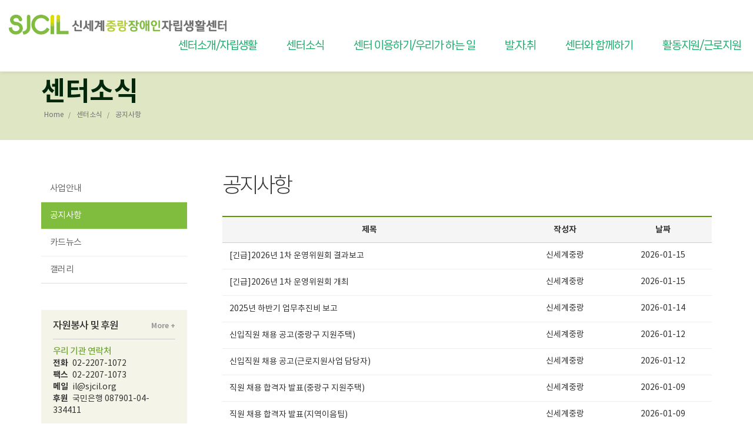

--- FILE ---
content_type: text/html; charset=utf-8
request_url: http://sjcil.org/bbs/bbs/index.php?bbs_no=1&page_no=&sub_id=
body_size: 70347
content:
<!DOCTYPE html>
<html lang="ko">
<head>
<meta charset="UTF-8">
<meta name="robots" content="ALL">
<meta http-equiv="Content-Type" content="text/html; charset=UTF-8">
<meta http-equiv="X-UA-Compatible" content="IE=edge">
<meta name="description" content="모두를 위한 자립생활 Independent Living for Everyone 신세계중랑장애인자립생활센터가 함께 하겠습니다.">
<meta name="author" content="신세계중랑장애인자립생활센터">
<meta name="content-language" content="ko">
<meta name="keywords" content="신세계중랑장애인자립생활센터">
<meta name="viewport" content="width=device-width, initial-scale=1.0, maximum-scale=1, user-scalable=no">
<meta property="og:title" content="신세계중랑장애인자립생활센터"/>
<meta property="og:type" content="website"/>
<meta property="og:url" content="http://sjcil.org/"/>
<meta property="og:description" content="모두를 위한 자립생활 Independent Living for Everyone 신세계중랑장애인자립생활센터가 함께 하겠습니다."/>
<meta property="og:image" content="/skin/img/logo/og.jpg"/>
<link rel="canonical" href="http://sjcil.org/" />
<title>신세계중랑장애인자립생활센터</title>
<link rel="stylesheet" href="//maxcdn.bootstrapcdn.com/bootstrap/3.3.7/css/bootstrap.min.css">
<link href="//maxcdn.bootstrapcdn.com/font-awesome/4.7.0/css/font-awesome.min.css" rel="stylesheet">
<link rel="stylesheet" href="/css/jasny-bootstrap.min.css">
<link rel="stylesheet" href="/css/flexslider.css" type="text/css">
<link type="text/css" media="all" rel="stylesheet" href="/css/jquery.tosrus.all.css" />
<link type="text/css" media="all" rel="stylesheet" href="/css/slick.css" />
<link type="text/css" media="all" rel="stylesheet" href="/css/owl.carousel.css" />
<link href="/css/bootstrap-datetimepicker.min.css" rel="stylesheet">
<link type="text/css" rel="stylesheet" href="/css/plugins/slide-in-panel/style.css" />
<script type="text/javascript" src="/js/HuskyEZCreator.js" charset="utf-8"></script>
<link rel="stylesheet" href="/css/animate.min.css">
<link rel="stylesheet" href="/css/custom.css">
<link rel="stylesheet" href="/theme/a/custom.css">
<link rel="stylesheet" href="/skin/custom.css?t=1768642386">
<!--[if lt IE 9]>
<script src="/js/html5shiv.js"></script>
<script src="/js/respond.min.js"></script>
<![endif]-->
<script src="//ajax.googleapis.com/ajax/libs/jquery/1.11.0/jquery.min.js"></script>
<script src="//ajax.googleapis.com/ajax/libs/jqueryui/1.10.4/jquery-ui.min.js"></script>
<script src="//maxcdn.bootstrapcdn.com/bootstrap/3.3.7/js/bootstrap.min.js"></script>
<script type="text/javascript" src="/js/hammer.min.js"></script>
<script type="text/javascript" language="javascript" src="/js/FlameViewportScale.js"></script>
<script type="text/javascript" src="//code.jquery.com/jquery-migrate-1.2.1.min.js"></script>
<script type="text/javascript" charset="utf-8" src="/js/owl.carousel.min.js"></script>
<script type="text/javascript" charset="utf-8" src="/js/slick.min.js"></script>
<script type="text/javascript" language="javascript" src="/js/jquery.tosrus.min.all.js"></script>
<script src="//ajax.googleapis.com/ajax/libs/webfont/1.5.0/webfont.js"></script>
<script type="text/javascript" charset="utf-8" src="/js/bootstrap-datetimepicker.min.js"></script>
<script src="/js/jasny-bootstrap.min.js"></script>
<script src="/js/summernote.min.js"></script>
<link rel="stylesheet" href="/css/summernote.css" type="text/css">
<script type="text/javascript" src="/js/all.js" charset="utf-8"></script>
<script src="/theme/a/custom.js"></script>
<script type="text/javascript">
$(document).ready(function(){
	$('.uneven').slick({
        dots: true,
        speed: 300,
        slidesToShow: 4,
        slidesToScroll: 4,
		slide : 'div'
    });
	$(".slick-track").prop("id","freewall");
	$('.slick-slide').click(function(){
		$('.slider a[data-no="'+$(this).attr('data-no')+'"]').click();
	});
});
</script>
<!--/******************************************************플렉스 슬라이더**********************************************/-->
<script type="text/javascript">
$('#myTab a').click(function (e) {
  e.preventDefault()
  $(this).tab('show')
});
</script>

<script type="text/javascript">
  (function(i,s,o,g,r,a,m){i['GoogleAnalyticsObject']=r;i[r]=i[r]||function(){
  (i[r].q=i[r].q||[]).push(arguments)},i[r].l=1*new Date();a=s.createElement(o),
  m=s.getElementsByTagName(o)[0];a.async=1;a.src=g;m.parentNode.insertBefore(a,m)
  })(window,document,'script','//www.google-analytics.com/analytics.js','ga');

  ga('create', 'UA-52839620-1', 'auto');
  ga('send', 'pageview');

</script></head>
<body class="body-layout">

<script>
	console.log('18.117.226.230')
	console.log('220.85.21.35')
</script>
<script type="text/javascript">
        document.addEventListener('DOMContentLoaded', function() {
        var csrfToken = "6bab13ad667f427a710dbb31fd51b2b9";
        var forms = document.querySelectorAll('form');
        forms.forEach(function(form) {
            var input = document.createElement('input');
            input.type = 'hidden';
            input.name = "ci_csrf_token";
            input.value = csrfToken;
            form.appendChild(input);
        });
    });
</script>
<script  language="JavaScript">
    <!--
        function  imageView(strImage)
        {
        this.document.images['mainImage'].src  =  strImage;
        }
    //-->
	$(window).resize(function(){
		$(".topmarginLay_a").css("height",$(".navbar-fixed-top").height());
	});
	$(window).ready(function(){
		$(".topmarginLay_a").css("height",$(".navbar-fixed-top").height());
	});
	$(window).load(function(){
		$(".topmarginLay_a").css("height",$(".navbar-fixed-top").height());
	});
</script>
<!-- Menu -->
<div class="navbar navbar-inverse navbar-fixed-top" role="navigation">
	<script description="show all dropdowns at once">
    var window_t = $(window).scrollTop();
    var window_w = $(window).width();
    var navbarBg = '<div id="navbar-bg"></div>'
    var dropOpen = false;

    function dropdownHeight(padding) {
        var maxHeight = 0;
        var currentHeight = 0;
        var _padding = 0;
        var gnbSize = $('.navbar-inverse .dropdown').length;
        if(padding) _padding = padding;
        for (i=0; i<gnbSize; i++){
            currentHeight = $('.navbar-inverse .dropdown').eq(i).children('.dropdown-menu').innerHeight();
            currentHeight > maxHeight ? maxHeight = currentHeight : null;
        }
        maxHeight = maxHeight + _padding;
        return maxHeight;
    }

    function navigationSwitch(boolean){
        var _boolean = boolean;
        if(_boolean){
            $('.navbar-inverse').addClass('on');
        }else{
            $('.navbar-inverse').removeClass('on');
        }
        return false;
    }

    function dropdownToggle (setDropOpen){
        dropOpen = setDropOpen;
        if(dropOpen){
            var _height = dropdownHeight(20); // 괄호안의 숫자로 드롭다운 배경의 높이조절
            $('#navbar-bg').css({'height': 405});
            $('.navbar-inverse .dropdown-menu').css('display','block');
            $('.navbar-inverse').addClass('opened');
        }else{
            $('.navbar-inverse .dropdown-menu').css('display','none');
            $('#navbar-bg').css({'height': 0});
            $('.navbar-inverse').removeClass('opened');
        }
        return false;
    }

     $(function(){
        if(window_w > 768){ //pc에서만 적용
            $(navbarBg).appendTo('.navbar-inverse');
            //로딩시
            window_t = $(window).scrollTop();
            window_t == 0 ? navigationSwitch(false) : navigationSwitch(true);

            //윈도우 스크롤시
            $(window).scroll(function(){
                window_t = $(window).scrollTop();
                window_t == 0 ? navigationSwitch(false) : navigationSwitch(true);
            });

            //네이게이션 호버시
            $('.navbar-right').mouseenter(function(){
                navigationSwitch(true);
                dropdownToggle(true);
                return false;
            });
            $('.navbar-inverse').mouseleave(function(){
                window_t == 0 ? navigationSwitch(false) : navigationSwitch(true);
                dropdownToggle(false);
                return false;
            });
        }
    });
</script>	<div class="container">

	  <div class="navbar-header">
			<button type="button" class="navbar-toggle" data-toggle="collapse" data-target=".navbar-collapse">
				<span class="sr-only">Toggle navigation</span>
				<span class="icon-bar"></span>
				<span class="icon-bar"></span>
				<span class="icon-bar"></span>
			</button>
			<a class="navbar-brand" href="/"><img alt="LOGO" src="/skin/img/logo/logo.png" class="img-responsive"></a>
		</div>
		<div class="navbar-collapse collapse">
			<ul class="nav navbar-nav navbar-right">
								<li id='m-18' class='dropdown'>
<a href='#' target='_self' class='m-18 dropdown-toggle' data-toggle='dropdown'>센터소개/자립생활 <b class='caret'></b></a>
<ul class='dropdown-menu m-18_sub'>
<li class='sub_link'><a href='/skin/page/about01.html' target='_self' class='m-18' >인사말</a></li>
<li class='sub_link'><a href='/skin/page/about02.html' target='_self' class='m-18' >우리의 가치</a></li>
<li class='sub_link'><a href='/skin/page/about03.html' target='_self' class='m-18' >우리가 해온 일</a></li>
<li class='sub_link'><a href='/skin/page/about04.html' target='_self' class='m-18' >함께하는 사람들</a></li>
<li class='sub_link'><a href='/skin/page/about05.html' target='_self' class='m-18' >찾아오는 방법</a></li>
<li class='sub_link'><a href='#' target='_self' class='m-18' >divider</a></li>
<li class='sub_link'><a href='/skin/page/self-reliance01.html' target='_self' class='m-18' >자립생활이란?</a></li>
<li class='sub_link'><a href='/skin/page/self-reliance02.html' target='_self' class='m-18' >함께하는 기관</a></li>
<li class='sub_link'><a href='#' target='_self' class='m-18' >divider2</a></li>
<li class='sub_link'><a href='/skin/page/self-reliance03.html' target='_self' class='m-18' >법인소개</a></li>
</ul>
</li>
<li id='m-19' class='dropdown'>
<a href='#' target='_self' class='m-19 dropdown-toggle' data-toggle='dropdown'>센터소식 <b class='caret'></b></a>
<ul class='dropdown-menu m-19_sub'>
<li class='sub_link'><a href='/bbs/bbs/?bbs_no=8' target='_self' class='m-19' value='img_bbs_no=8'>사업안내</a></li>
<li class='sub_link'><a href='/bbs/bbs/?bbs_no=1' target='_self' class='m-19' value='img_bbs_no=1'>공지사항</a></li>
<li class='sub_link'><a href='/bbs/bbs/?bbs_no=2' target='_self' class='m-19' value='img_bbs_no=2'>카드뉴스</a></li>
<li class='sub_link'><a href='/bbs/bbs/?bbs_no=6' target='_self' class='m-19' value='img_bbs_no=6'>갤러리</a></li>
</ul>
</li>
<li id='m-20' class='dropdown'>
<a href='#' target='_self' class='m-20 dropdown-toggle' data-toggle='dropdown'>센터 이용하기/우리가 하는 일 <b class='caret'></b></a>
<ul class='dropdown-menu m-20_sub'>
<li class='sub_link'><a href='/skin/page/center.html' target='_self' class='m-20' >센터 이용하기</a></li>
<li class='sub_link'><a href='#' target='_self' class='m-20' >divider</a></li>
<li class='sub_link'><a href='/skin/page/service01.html' target='_self' class='m-20' >권익옹호</a></li>
<li class='sub_link'><a href='/skin/page/service02.html' target='_self' class='m-20' >동료상담</a></li>
<li class='sub_link'><a href='/skin/page/service03.html' target='_self' class='m-20' >개인별 자립지원</a></li>
<li class='sub_link'><a href='/skin/page/service04.html' target='_self' class='m-20' >탈시설 자립지원</a></li>
<li class='sub_link'><a href='/skin/page/service05.html' target='_self' class='m-20' >자립생활주택</a></li>
<li class='sub_link'><a href='/skin/page/service06.html' target='_self' class='m-20' >활동지원사업</a></li>
<li class='sub_link'><a href='/skin/page/service07.html' target='_self' class='m-20' >근로지원사업</a></li>
<li class='sub_link'><a href='/skin/page/service08.html' target='_self' class='m-20' >그 외 다양한 사업</a></li>
</ul>
</li>
<li id='m-23' class='dropdown'>
<a href='#' target='_self' class='m-23 dropdown-toggle' data-toggle='dropdown'>발.자.취 <b class='caret'></b></a>
<ul class='dropdown-menu m-23_sub'>
<li class='sub_link'><a href='/skin/page/footage01.html' target='_self' class='m-23' >발.자.취</a></li>
<li class='sub_link'><a href='/skin/page/footage02.html' target='_self' class='m-23' >미술 작가 소개</a></li>
<li class='sub_link'><a href='/bbs/bbs/?bbs_no=11' target='_self' class='m-23' value='img_bbs_no=11'>전시회</a></li>
<li class='sub_link'><a href='/bbs/bbs/?bbs_no=12' target='_self' class='m-23' value='img_bbs_no=12'>굿즈 펀딩</a></li>
<li class='sub_link'><a href='/skin/page/footage05.html' target='_self' class='m-23' >굿즈 구매 신청</a></li>
</ul>
</li>
<li id='m-21' class='dropdown'>
<a href='#' target='_self' class='m-21 dropdown-toggle' data-toggle='dropdown'>센터와 함께하기 <b class='caret'></b></a>
<ul class='dropdown-menu m-21_sub'>
<li class='sub_link'><a href='/skin/page/volunteer.html' target='_self' class='m-21' >자원봉사/후원</a></li>
<li class='sub_link'><a href='/bbs/bbs/?bbs_no=7' target='_self' class='m-21' value='img_bbs_no=7'>장애인 차별사례 접수</a></li>
<li class='sub_link'><a href='/skin/page/rental.html' target='_self' class='m-21' >대관 신청하기</a></li>
</ul>
</li>
<li id='m-22' class='dropdown'>
<a href='#' target='_self' class='m-22 dropdown-toggle' data-toggle='dropdown'>활동지원/근로지원 <b class='caret'></b></a>
<ul class='dropdown-menu m-22_sub'>
<li class='sub_link'><a href='http://sjcil.org/bbs/bbs/?bbs_no=9' target='_self' class='m-22' >활동지원/근로지원</a></li>
</ul>
</li>
				<li class="divider-vertical"></li>
				<li><a href='/join.php?rq_url=%2Fbbs%2Fbbs%2Findex.php%3Fbbs_no%3D1%26page_no%3D%26sub_id%3D'>회원가입</a></li>							</ul>
		</div>
	</div>
	</div>
<br><!-- Menu End -->
<div class="topmarginLay_a"></div>
<div class="container sub-layout">

<!-- Body -->

	<div class="bbs-list-index-layout text-bbs1">
<!-- 여기서 부터 페이지에 삽입 //-->
<main id="Center01" class="subWrapper">
	<header class="subHeader">
		<div class="container">
			<h2>센터소식</h2>
			<ol class="breadcrumb">
				<li>
					<a href="/">Home</a>
				</li>
				<li>
					<a href="/bbs/bbs/?bbs_no=1">센터소식</a>
				</li>
				<li class="active">
					공지사항
				</li>
			</ol>
		</div>
	</header>
	<section class="subBody">
		<div class="container">
			<div class="row">
				<aside class="subMenu col-xs-12 col-sm-4 col-md-3">
					<ol class="nav nav-pills nav-stacked">
						<li>
							<a href="/bbs/bbs/?bbs_no=8">사업안내</a>
						</li>
						<li class="active">
							<a href="/bbs/bbs/?bbs_no=1">공지사항</a>
						</li>
						<li>
							<a href="/bbs/bbs/?bbs_no=2">카드뉴스</a>
						</li>
						<li>
							<a href="/bbs/bbs/?bbs_no=6">갤러리</a>
						</li>
					</ol>
					<div class="volunteer">
						<div class="volunteer-title">
							<h4>자원봉사 및 후원</h4>
							<a href="/skin/page/volunteer.html">More +</a>
						</div>
						<dl>
							<dt>자원봉사 신청</dt>
							<dd><span>TEL</span> 02-2207-1072</dd>
						</dl>
						<dl>
							<dt>일반후원</dt>
							<dd><span>국민은행</span>087901-04-334411</dd>
						</dl>
					</div>
				</aside>
				<article class="subContent col-xs-12 col-sm-8 col-md-9">
					<h3 class="subContent_title">공지사항</h3>
					
					<div class="subContent_inner">
						<div class="bbs-area"></div>
					</div>
				</article>
			</div>
		</div>
	</section>
</main>
<!-- 여기까지 페이지에 삽입 //--><div class="dh-board">
	<!--카테고리-->
		<!--카테고리-->

    	<table class="table table-hover">
	<thead class="text-center">
	    <tr class="use-attached">
						<th class="col-xs-6 col-md-6 subject" >제목</th>
		    <th class="col-xs-2 col-md-2 writer" >작성자</th>
		    <th class="col-xs-2 col-md-2 regdate" >날짜</th>
				    </tr>
	</thead>
	<tbody>
    		        <tr class="use-attached">
		
		<td class="subject"><strong><a src='#' class='btnRead' value='1216'>[긴급]2026년 1차 운영위원회 결과보고 </a></strong><small></small></td>
		<td class="text-center writer"><span title=admin data-toggle="tooltip" data-placement="right auto">신세계중랑</span></td>
		<td class="text-center regdate">2026-01-15</td>
		
    </tr>    <tr class="no-attached">
		
		<td class="subject"><strong><a src='#' class='btnRead' value='1215'>[긴급]2026년 1차 운영위원회 개최 </a></strong><small></small></td>
		<td class="text-center writer"><span title=admin data-toggle="tooltip" data-placement="right auto">신세계중랑</span></td>
		<td class="text-center regdate">2026-01-15</td>
		
    </tr>    <tr class="use-attached">
		
		<td class="subject"><strong><a src='#' class='btnRead' value='1211'>2025년 하반기 업무추진비 보고 </a></strong><small></small></td>
		<td class="text-center writer"><span title=admin data-toggle="tooltip" data-placement="right auto">신세계중랑</span></td>
		<td class="text-center regdate">2026-01-14</td>
		
    </tr>    <tr class="use-attached">
		
		<td class="subject"><strong><a src='#' class='btnRead' value='1208'>신입직원 채용 공고(중랑구 지원주택) </a></strong><small></small></td>
		<td class="text-center writer"><span title=admin data-toggle="tooltip" data-placement="right auto">신세계중랑</span></td>
		<td class="text-center regdate">2026-01-12</td>
		
    </tr>    <tr class="use-attached">
		
		<td class="subject"><strong><a src='#' class='btnRead' value='1207'>신입직원 채용 공고(근로지원사업 담당자) </a></strong><small></small></td>
		<td class="text-center writer"><span title=admin data-toggle="tooltip" data-placement="right auto">신세계중랑</span></td>
		<td class="text-center regdate">2026-01-12</td>
		
    </tr>    <tr class="no-attached">
		
		<td class="subject"><strong><a src='#' class='btnRead' value='1205'>직원 채용 합격자 발표(중랑구 지원주택) </a></strong><small></small></td>
		<td class="text-center writer"><span title=admin data-toggle="tooltip" data-placement="right auto">신세계중랑</span></td>
		<td class="text-center regdate">2026-01-09</td>
		
    </tr>    <tr class="no-attached">
		
		<td class="subject"><strong><a src='#' class='btnRead' value='1204'>직원 채용 합격자 발표(지역이음팀) </a></strong><small></small></td>
		<td class="text-center writer"><span title=admin data-toggle="tooltip" data-placement="right auto">신세계중랑</span></td>
		<td class="text-center regdate">2026-01-09</td>
		
    </tr>    <tr class="no-attached">
		
		<td class="subject"><strong><a src='#' class='btnRead' value='1202'>[보도] “장애인 투표권 보장을 위한 첫걸음, 중랑구 선관위–IL센터 투표소 접근성 합동 점검 체계 구축” </a></strong><small></small></td>
		<td class="text-center writer"><span title=admin data-toggle="tooltip" data-placement="right auto">신세계중랑</span></td>
		<td class="text-center regdate">2026-01-08</td>
		
    </tr>    <tr class="use-attached">
		
		<td class="subject"><strong><a src='#' class='btnRead' value='1201'>[보도] &lt;일상·관계·지역사회로 이어지는 동료상담&gt; 개별동료상담 </a></strong><small></small></td>
		<td class="text-center writer"><span title=admin data-toggle="tooltip" data-placement="right auto">신세계중랑</span></td>
		<td class="text-center regdate">2025-12-30</td>
		
    </tr>    <tr class="use-attached">
		
		<td class="subject"><strong><a src='#' class='btnRead' value='1200'>[보도]자기주도·자기옹호에 기반한 맞춤형 개인예산 시범사업, 2025년 호주머니 사업 성료 </a></strong><small></small></td>
		<td class="text-center writer"><span title=admin data-toggle="tooltip" data-placement="right auto">신세계중랑</span></td>
		<td class="text-center regdate">2025-12-29</td>
		
    </tr>    <tr class="use-attached">
		
		<td class="subject"><strong><a src='#' class='btnRead' value='1198'>신입직원 채용 공고(중랑구지원주택) </a></strong><small></small></td>
		<td class="text-center writer"><span title=admin data-toggle="tooltip" data-placement="right auto">신세계중랑</span></td>
		<td class="text-center regdate">2025-12-18</td>
		
    </tr>    <tr class="use-attached">
		
		<td class="subject"><strong><a src='#' class='btnRead' value='1197'>신입직원 채용 공고(지역이음팀) </a></strong><small></small></td>
		<td class="text-center writer"><span title=admin data-toggle="tooltip" data-placement="right auto">신세계중랑</span></td>
		<td class="text-center regdate">2025-12-18</td>
		
    </tr>    <tr class="no-attached">
		
		<td class="subject"><strong><a src='#' class='btnRead' value='1189'>2025년 3차 PAS운영위원회 결과 보고 </a></strong><small></small></td>
		<td class="text-center writer"><span title=admin data-toggle="tooltip" data-placement="right auto">신세계중랑</span></td>
		<td class="text-center regdate">2025-12-15</td>
		
    </tr>    <tr class="no-attached">
		
		<td class="subject"><strong><a src='#' class='btnRead' value='1184'>2025년 3차 PAS운영위원회 개최 공지 </a></strong><small></small></td>
		<td class="text-center writer"><span title=admin data-toggle="tooltip" data-placement="right auto">신세계중랑</span></td>
		<td class="text-center regdate">2025-12-08</td>
		
    </tr>    <tr class="use-attached">
		
		<td class="subject"><strong><a src='#' class='btnRead' value='1180'>2025년 제4차 운영위원회 결과보고 </a></strong><small></small></td>
		<td class="text-center writer"><span title=admin data-toggle="tooltip" data-placement="right auto">신세계중랑</span></td>
		<td class="text-center regdate">2025-12-03</td>
		
    </tr><div class="clearfix"></div>    	</tbody>
	</table>
    		    <div class="row dh-margin-top">
	<div class="col-md-5">
	    <ul class="pagination">
	    <li class='disabled'><a>&laquo;</a></li><li class='active'><a>1</a></li><li ><a href='?bbs_no=1&page_no=2&sub_id=&search_kind=&search_text='>2</a></li><li ><a href='?bbs_no=1&page_no=3&sub_id=&search_kind=&search_text='>3</a></li><li ><a href='?bbs_no=1&page_no=4&sub_id=&search_kind=&search_text='>4</a></li><li ><a href='?bbs_no=1&page_no=5&sub_id=&search_kind=&search_text='>5</a></li><li><a href='?bbs_no=1&page_no=2&sub_id=&search_kind=&search_text='>&raquo;</a></li>	    </ul>
	</div>

	<form role="form" id="insertForm" method="get" action="./index.php" autocomplete="off">
	    <div class="col-md-7 text-right">
			<div class="right-inner-addon">
				<input type="hidden" class="form-control" name="bbs_no" value="1">
				<input type="hidden" class="form-control" name="sub_id" value="">
				<div class="input-group">

					<!--검색 영역-->
					<span class="input-group-btn">
						<button type="button" class="btn btn-default dropdown-toggle" data-toggle="dropdown" aria-expanded="false">
							<span id="search_kind_txt">subject</span>&nbsp;<span class="caret"></span>
						</button>
						<ul id="search_kind_menu" class="dropdown-menu" role="menu">
                                                        <li><a value="subject">제목 </a></li>
							<li><a value="contents">내용</a></li>
							<li><a value="writer_id">작성자 아이디</a></li>
							<li><a value="writer_name">작성자 이름</a></li>
                            						</ul>
						<input type="hidden" id="search_kind_input" name="search_kind" value="">
					</span>
					<script>
						$("#search_kind_menu a").click(function(){
							var txt = $(this).html();
							$('#search_kind_txt').html(txt);
							$("#search_kind_input").val($(this).attr('value'));
						});
						$("#search_kind_menu a[value='subject']").trigger('click');
					</script>
					<!--검색 영역-->

					<input class="form-control" type="text" name="search_text" value="">

					<span class="input-group-btn">
						<input class="btn btn-default" type="submit" value="검색">
											</span>
				</div>
			<!-- /input-group -->
			</div>
		</div>
	</form>
    </div>
</div>

<div class="modal fade" id="checkPw" tabindex="-1" role="dialog" aria-labelledby="checkPwLabel" aria-hidden="true">
	<div class="modal-dialog modal-sm">
		<div class="modal-content">
			<form role="form" id="pwForm" method="post" autocomplete="off">
				<div class="modal-header">
					<button type="button" class="close" data-dismiss="modal" aria-label="Close"><span aria-hidden="true">&times;</span></button>
					<h4 class="modal-title" id="checkPwLabel">비밀번호</h4>
				</div>
				<div class="modal-body">
						<div class="col-xs-12">
							<input name="pw_checker" type="password" class="form-control" placeholder="Password">
							<input name="mode" type="hidden">
							<input name="data_no" type="hidden">
							<input name="action" type="hidden">
						</div>
					<div class="clearfix"></div>
				</div>
				<div class="modal-footer">
					<button type="button" class="btn btn-default" data-dismiss="modal">취소</button>
					<button class="btn btn-primary" type="submit">확인</button>
				</div>
			</form>
		</div>
	</div>
</div>
<script src="/js/plugin/jquery.validate.js"></script>
<script type="text/javascript">
$(function(){
	$("#pwForm").validate({
		rules: {
			pw: { required:true, minlength:5 },
		},
		messages: {
			pw: { 
				required: "비밀번호를 입력하세요.",
				minlength: jQuery.format("{0} 글자 이상 입력하세요.")
			}
		},
		submitHandler: function(form) {
			if($("input[name='action']").val() == 'comment_delete'){
				if($("input[name='mode']").val() == 'vod'){
					var url = '/bbs/vod/comment_delete.php?vod_no=&data_no=&comment_no='+$("input[name='data_no']").val()+'&pw='+$("input[name='pw_checker']").val()+'&page_no=1&sub_id=';
				}else{
					var url = '/bbs/bbs/comment_delete.php?bbs_no=1&data_no=&comment_no='+$("input[name='data_no']").val()+'&pw='+$("input[name='pw_checker']").val()+'&page_no=1&sub_id=';
				}
				location.href = url;
			}else{
				$.ajax({
					url: '/bbs/checkPw.php',
					type: 'POST',
					data: {
						pw: $("input[name='pw_checker']").val(),
						do: "check",
						mode : $("input[name='mode']").val(),
						data_no: $("input[name='data_no']").val()
					},
					success: function(data){
						if(data == 'true'){
							if($("input[name='mode']").val() == 'vod'){
								form.action = '/bbs/vod/'+$("input[name='action']").val()+'.php?vod_no=&data_no='+$("input[name='data_no']").val()+'&page_no=1&sub_id=';
							}else{
								form.action = '/bbs/bbs/'+$("input[name='action']").val()+'.php?bbs_no=1&data_no='+$("input[name='data_no']").val()+'&page_no=1&sub_id=';
							}
							form.submit();
						}else{
							alert('비밀번호가 일치하지 않습니다.');
						}
					}
				});
			}
		}
	});
});
</script>

<script type="text/javascript" src="/js/md5.js"></script>
<script type="text/javascript">
	$('select[name="category"]').on('change',function(){
		var category = $(this).val();
		location.href = './?bbs_no=1&sub_id=&category='+category
	});

	$(".btnRead").click(function() {
		var data_no = $(this).attr("value");
		var url = "view.php?bbs_no=1&data_no="+data_no+"&page_no=1&sub_id=";
		$(location).attr("href", url);
	});

	$(".btnReadSecret").click(function() {
		var data_no = $(this).attr("value");

		$("input[name='data_no']").val(data_no);
		$("input[name='action']").val('view');

		$('#checkPw').modal('toggle');
	});

	$(".imgRead").click(function() {
		var data_no = $(this).attr("value");
		var url = "view.php?bbs_no=1&data_no="+data_no+"&page_no=1&sub_id=";
		$(location).attr("href", url);
	});

	$("#btnNew").click(function() {
		var url = "add.php?bbs_no=1&sub_id=&category=";
		$(location).attr("href", url);
	});

	$(".btnEdit").click(function() {
		var data_no = $(this).attr("value");
		var url="edit.php?bbs_no=1&data_no="+data_no+"&page_no=1&sub_id=";

		$(location).attr("href", url);
	});

	$(".btnDelete").click(function() {
		var data_no = $(this).attr("value");
		var url="delete.php?bbs_no=1&data_no="+data_no+"&page_no=1&sub_id=";

		if( confirm("Delete article?") ) {
			//alert(url);
			$(location).attr("href", url);
		}
	});

	$('[data-toggle="tooltip"]').tooltip({container : '.body-layout', trigger : 'click hover focus'});
</script>
<p>&nbsp;</p></div>
</div><!-- Modal -->
<div class="modal" id="img_sum_modal" tabindex="-1" aria-hidden="true" style="display: none;">

                <input type="hidden" class="now_img" value="1">
        <div id="" class="modal-content_img_view" style="width:100%;background-color:#000000;margin:0">
            <center>
                <input type="hidden" class="img_bbs_no">
            <!--<div class="row" style="height:120px;">
                <div class="col-xs-1"><button class="pre_page" style="top:50px"><</button></div>
                <div class="col-xs-10"><div class="images_sum"></div></div>
                <div class="col-xs-1"><button class="next_page" style="top:50px">></button>
                <input type="hidden" class="now_page" value="1"></div>
            </div>--> 
                <!-- Slide Image -->
                <table class="images_sum_main_table" style="background-color:#FFFFFF;text-align: center">
                    <tr>
                        <td>
                            <img class="images_sum_main" src="" style="margin:4px 10px" alt="main images">
                            <br>
                            <table width="100%"><tr><td width="50%"></td><td><a class="pre_img" href="#" style="color:#000000;"><span class="glyphicon glyphicon-chevron-left"></span></a></td>
			    <td><a class="btn btn-success btn-sm" href="#" data-dismiss="modal" style="color:#000000;"><span class="glyphicon glyphicon-remove-sign btn-lg"></span></a></td>
			    <td><a class="next_img" href="#"><span class="glyphicon glyphicon-chevron-right" style="color:#000000;"></span></a></td><td width="50%"></td></tr></table>
                        </td>
                    </tr>
                </table>
            </center>


                <a class="carousel-control left pre_img" href="#"><span class="glyphicon glyphicon-chevron-left"></span></a>
                <a class="carousel-control right next_img" href="#"><span class="glyphicon glyphicon-chevron-right"></span></a>

               
            <!--<img src="$img_path" class="img-responsive images_sum_main" style="max-height:700px;">-->
    </div>
</div>
<!-- Modal -->
<script type="text/javascript">
    $(".dh-front-gallery .col-md-3 a.thumbnail").height($(".dh-front-gallery .col-md-3 a.thumbnail").width()*0.7);
    $(".pull-center.dh-popup").css("left",($(window).width()-$(".pull-center.dh-popup").width())/2);
    $(window).resize(function(){
    $(".dh-front-gallery .col-md-3 a.thumbnail").height($(".dh-front-gallery .col-md-3 a.thumbnail").width()*0.7);
	$(".pull-center.dh-popup").css("left",($(window).width()-$(".pull-center.dh-popup").width())/2);
    });
    
    $(".intro-widgetbox .col-xs-3 a.thumbnail").height($(".intro-widgetbox .col-xs-3 a.thumbnail").width()*0.7);
    $(".pull-center.dh-popup").css("left",($(window).width()-$(".pull-center.dh-popup").width())/2);
    $(window).resize(function(){
    $(".intro-widgetbox .col-xs-3 a.thumbnail").height($(".intro-widgetbox .col-xs-3 a.thumbnail").width()*0.7);
	$(".pull-center.dh-popup").css("left",($(window).width()-$(".pull-center.dh-popup").width())/2);
    });

	function sendFile(file,editor,welEditable) {
	    data = new FormData();
	    data.append("file", file);
	    $.ajax({
		data: data,
		type: "POST",
		url: "/saveimage.php",
		cache: false,
		contentType: false,
		processData: false,
		success: function(url) {
			editor.insertImage(welEditable, url);
		}
	    });
	}

    $.ajax({
		type: "get",
		url: "/imggallery.php",
		data: "img_bbs_no=4&page_no="+$(".now_page").val(),
		success: function(msg){
				$(".images_sum").html(msg);
		}
	});
    $(".pre_page").click(function(){
        if($(".now_page").val()!=1){
            var im_page_no = $(".now_page").val();
            im_page_no--;
            $(".now_page").val(im_page_no);
            $.ajax({
                type: "get",
                url: "/imggallery.php",
                data: "img_bbs_no=4&page_no="+$(".now_page").val(),
                success: function(msg){
                        $(".images_sum").html(msg);
                }
            });
        }
    });
    $(".next_page").click(function(){
        var im_page_no = $(".now_page").val();
        im_page_no++;
        $(".now_page").val(im_page_no);
        $.ajax({
            type: "get",
            url: "/imggallery.php",
            data: "img_bbs_no=4&page_no="+$(".now_page").val(),
            success: function(msg){
                    $(".images_sum").html(msg);
            }
        });
    });
    
    
    
    $(".pre_img").click(function(){
        var im_page_no = $(".now_img").val();
        im_page_no--;
        $(".now_page").val(im_page_no);
        $.ajax({
            type: "get",
            url: "/imggallery.php",
            data: "img_bbs_no="+$(".img_bbs_no").val()+"&mode=pre&img_no="+$(".now_img").val()+"&page_no="+$(".now_page").val(),
            success: function(msg){
                
                $(".pre_img").css("display","none");
                $(".next_img").css("display","none");
                var msg_arr = msg.split("as12gf");
                $(".images_sum_main").attr("src",msg_arr[1]);
                $(".now_img").val(msg_arr[0]);
                $(".images_sum_main").css("height","");
                $(".images_sum_main").css("width","");
                if($(".images_sum_main").height()*$(window).width()>=$(".images_sum_main").width()*$(window).height()){
                    $(".images_sum_main").css("height",$(window).height()-20);
                }else{
                    $(".images_sum_main").css("width",$(window).width()-60);
                }
                $(".images_sum_main_table").css("margin-top",($(".modal-content_img_view").height()-$(".images_sum_main").height()-40)/2+"px");
                $(".pre_img").css("display","block");
                $(".next_img").css("display","block");

            }
        });
    });
    $(".next_img").click(function(){
        var im_page_no = $(".now_img").val();
        im_page_no++;
        $(".now_page").val(im_page_no);
        $.ajax({
            type: "get",
            url: "/imggallery.php",
            data: "img_bbs_no="+$(".img_bbs_no").val()+"&mode=next&img_no="+$(".now_img").val()+"&page_no="+$(".now_page").val(),
            success: function(msg){
                $(".pre_img").css("display","none");
                $(".next_img").css("display","none");
                var msg_arr = msg.split("as12gf");
                $(".images_sum_main").attr("src",msg_arr[1]);
                $(".now_img").val(msg_arr[0]);
                $(".images_sum_main").css("height","");
                $(".images_sum_main").css("width","");
                if($(".images_sum_main").height()*$(window).width()>=$(".images_sum_main").width()*$(window).height()){
                    $(".images_sum_main").css("height",$(window).height()-20);
                }else{
                    $(".images_sum_main").css("width",$(window).width()-60);
                }
                $(".images_sum_main_table").css("margin-top",($(".modal-content_img_view").height()-$(".images_sum_main").height()-40)/2+"px");
                $(".pre_img").css("display","block");
                $(".next_img").css("display","block");
            }
        });
    });

    
    
    
    function ch_main_img(img_bbs_no,data_no,src){
        $(".images_sum_main").css("max-height",$(window).height()-50);
        $(".modal-content_img_view").css("height",$(window).height());
        $(".pre_img").css("display","none");
        $(".next_img").css("display","none");
        if(data_no==$(".first_img").val()){
            $(".pre_img").css("display","none");
        }
        $(".img_bbs_no").val(img_bbs_no);
        $(".now_img").val(data_no);
        $(".images_sum_main").attr("src",src);
        $("#img_sum_modal").show();
        $(".images_sum_main").css("height","");
        $(".images_sum_main").css("width","");
        if($(".images_sum_main").height()*$(window).width()>=$(".images_sum_main").width()*$(window).height()){
            $(".images_sum_main").css("height",$(window).height()-20);
        }else{
            $(".images_sum_main").css("width",$(window).width()-60);
        }
        $(".images_sum_main_table").css("margin-top",($(".modal-content_img_view").height()-$(".images_sum_main").height()-40)/2+"px");
        $(".pre_img").css("display","block");
        $(".next_img").css("display","block");
    }

    
    $(window).resize(function(){
        $(".images_sum_main").css("height","");
        $(".images_sum_main").css("width","");
        if($(".images_sum_main").height()*$(window).width()>=$(".images_sum_main").width()*$(window).height()){
            $(".images_sum_main").css("height",$(window).height()-20);
        }else{
            $(".images_sum_main").css("width",$(window).width()-40);
        }
        $(".images_sum_main_table").css("margin-top",($(".modal-content_img_view").height()-$(".images_sum_main").height()-40)/2+"px");
        $(".images_sum_main").css("max-height",$(window).height()-60);
        $(".modal-content_img_view").css("height",$(window).height());
    });

</script>


<script type="text/javascript" language="javascript">

	$(window).load(function(){
		setTimeout(function(){
			$(".uneven div div div").height($(".uneven div div div").width()*0.7);
			$(".slick-list.draggable").height($(".uneven div div div").height+2);
			$(".slick-track").height($(".uneven div div div").width()*0.7);
		},300);
    });

    $(window).resize(function(){
		$(".uneven div div div").height($(".uneven div div div").width()*0.7);
		$(".slick-list.draggable").height($(".uneven div div div").height+2);
		$(".slick-track").height($(".uneven div div div").width()*0.7);
    });


//jQuery(function( $ ) {
	$(document).ready(function(){
    $('#freewall a').tosrus({
		caption    : {
			add        : true
		},
		slides    : {
			load        : 'near-visible'
		},
		wrapper    : {
		   classes    : "img-border"
		},
		infinite : true,
	});
    
});
</script></div>
<div class="container footer-social-layout">
	<div class="row">
    <div class="col-lg-12 text-center warning socialArea">
        <a href="#" target="_blank"><button class="btn btn-link"><img src="/img/facebook.png" height="30px" alt="facebook" title="facebook"></button></a>        <a href="#" target="_blank"><button class="btn btn-link"><img src="/img/google+.png" height="30px" alt="google+" title="google+"></button></a>        <a href="#" target="_blank"><button class="btn btn-link"><img src="/img/twitter.png" height="30px" alt="twitter" title="twitter"></button></a>        <!--<a href="#" target="_blank"><button class="btn btn-link"><img src="/img/kakaotalk.jpg" height="30px" alt="kakaotalk" title="kakaotalk"></button></a>-->
        <a href="#" target="_blank"><button class="btn btn-link"><img src="/img/kastory.png" height="30px" alt="kakaostory" title="kakaostory"></button></a>								    </div>
</div>
		</div>
</div>
</div>


</div></div></div>
<!-- Body End -->
<!-- Footer -->
<div class="footer_copy">
    <div class="col-lg-12 text-center">
    <div class="row wrap-footer">
	<div class="container">
		<div class="footer-left col-xs-12 col-sm-3">
			<h1><a href="/"><img src="/skin/img/logo/logo_f.png" alt="하단로고"></a></h1>
		</div>
		<div class="footer-mid col-xs-12 col-sm-6 col-md-7">
			<p><strong>신세계중랑장애인자립생활센터</strong></p>
			<ul>
				<!-- li><strong></strong></li -->
				<li>대표 : 최현식</li>
				<li>사업자 번호 : 204-82-78921</li>
			</ul>
			<ul>
				<li><address>서울특별시 중랑구 망우로 316, 이지팰리스 5층</address></li>
				<li>TEL : 02-2207-1072</li>
				<li>FAX : 02-2207-1073</li>
				<li>E-mail : il@sjcil.org</li>
				<li>홈페이지 주소 : www.sjcil.org</li>
			</ul>
			<span class="copyrights">
				©Shinsegae Jungnang Center for Independent Living. ALL RIGHTS RESERVED.
			</span>
		</div>
		<div class="footer-right col-xs-12 col-sm-3 col-md-2">
			<a href="/login.php" class="login">Admin</a><br>
			<button class="btn btn-lg modal-btn" data-toggle="modal" data-target="#ModalTerms1">
				이용약관
			</button>
			<button class="btn btn-lg modal-btn" data-toggle="modal" data-target="#ModalTerms2">
				이메일무단 수집거부
			</button>
			<button class="btn btn-lg modal-btn" data-toggle="modal" data-target="#ModalTerms3">
				개인정보처리방침
			</button>
			
			<!--<a href="https://www.facebook.com/ssgcil/" class="facebook-link">
				<i class="fa fa-facebook-official" aria-hidden="true"></i>
				SJCIL 페이스북
			</a>-->
		</div>
	</div>
</div>
<div class="modal fade" id="ModalTerms1" tabindex="-1" role="dialog">
	<div class="modal-dialog" role="document">
		<div class="modal-content">
			<div class="modal-header">
				<button type="button" class="close" data-dismiss="modal" aria-label="Close"><span aria-hidden="true">&times;</span></button>
				<h4 class="modal-title">이용약관</h4>
			</div>
			<div class="modal-body">
				<div class="terms-box">
					<h5>제1조 동의</h5>
					<p>
						신세계중랑장애인자립생활센터에서 운영하는 신세계중랑장애인자립생활센터 인터넷 서비스(http://www.sjcil.org 이하 신세계중랑장애인자립생활센터)는 이 약관에 동의한 이용자들에게 무료로 제공되는 서비스입니다.<br>
						이용자가 등록절차를 거쳐서 "등록하기" 단추를 누르면 이 약관에 동의하였음을 협약 합니다.
					</p>
				</div>
				<div class="terms-box">
					<h5>제2조 약관의 적용</h5>
					<p>
						서비스 이용에 관하여는 이 약관을 적용하며, 이 약관에 명시되지 아니한 사항에 대하여는 전기통신기본법, 전기통신사업법, 정보통신망이용촉진 등에 관한 법률 및 기타 관계법령의 규정에 의합니다.
					</p>
				</div>
				<div class="terms-box">
					<h5>제3조. 회원가입</h5>
					<ol class="term-list">
						<li>① 신세계중랑장애인자립생활센터 회원은 ‘본인회원‘을 원칙으로 하나 단체 및 기관 가입도가능합니다.</li>
						<li>② ‘본인회원’이란 이 규약을 승인하고 신세계중랑장애인자립생활센터 회원신청 양식에 의거,본인의 신상 정보를 사실에 입각, 입력하여 ID와 Password를 발급 받으신 분을 의미합니다.</li>
						<li>
							③ 신세계중랑장애인자립생활센터 제공업자는 다음 사항에 해당하는 경우에는 가입승인을 유보 또는 거부할 수 있습니다.
							<ol class="list-inner">
								<li>1. 가명으로 회원에 가입할 경우.</li>
								<li>2. 혐오스럽거나 타인에게 불쾌감을 줄 수 있는 ID로 회원가입을 할 경우.</li>
								<li>3. 다른 사람의 명의를 빌리거나 도용하여 차명으로 신청하였을 경우.</li>
								<li>4. 기타 가입신청 항목에 허위로 기재할 경우.</li>
								<li>5. 관계법령에 위배되거나 미풍양속을 저해하고자 하는 목적으로 회원가입 신청을 할 경우.</li>
							</ol>
						</li>
					</ol>
				</div>
				<div class="terms-box">
					<h5>제4조. 고객 정보 이용</h5>
					<p>
						신세계중랑장애인자립생활센터는 이용자의 정보를 집단적인 형태로 사용할 수는 있지만 각 이용자 개인 정보는, 불법적이거나 기타 다른 불온한 문제를 일으킬 경우를 제외하고, 이용자의동의 없이는 공개하지 않습니다.
					</p>
					<p>
						또한 신세계중랑장애인자립생활센터에 기재되는 모든 이용자 정보는 이름을 포함하여 모두 실제 데이터인 것으로 간주됩니다.
					</p>
					<p>
						실명이나 실제 정보를 입력하지 않은 사용자는 법적인 보호를 받을 수 없으며 신세계중랑장애인자립생활센터 서비스 제한 조치를 받을 수 있습니다.<br>
개인 정보의 변경의무는 전적으로 사용자에게 책임이 있으며 변경 지연으로 인해 발생된 손실에 대해 신세계중랑장애인자립생활센터에서는 책임지지 않습니다.
					</p>
				</div>
				<div class="terms-box">
					<h5>제5조. 이용고객의 의무</h5>
					<p>
						회원 가입 시에 요구되는 귀하에 대한 정보는 진실하고 정확하여야 합니다.<br>
						타 회원을 통해서 받는 서비스나 당사 제휴의 서비스가 아닌 기타 사이트에서 제공하는 서비스에 대해서는 내용상의 정확성, 완전성 및 질에 대하여 신세계중랑장애인자립생활센터는 책임을 지지 않습니다. <br>
						따라서 당사는 고객이 위 내용을 이용함으로 인하여 입게 된 모든 종류의 손실이나 손해에 대하여 책임을 지지 아니합니다.
					</p>
					<p>
귀하는 본 서비스를 통하여 다음과 같은 행동을 하지 않는데 동의하며 이를 어길 경우 당사는 게시물을 사전통보 없이 삭제할 수 있으며 회원 권한에 제재를 가할 수 있음을 알려 드립니다. 또한, 그로인해 당사의 물질적 손해를 발생시켰을 경우에는 해당손해를 변상하여야 할 의무가 있습니다.
					</p>
					<ol class="term-list">
						<li>① 타인의 ID와 Password를 도용하는 행위</li>
						<li>② 저속, 음란, 모욕적, 위협적이거나 타인의 프라이버시를 침해할 수 있는 내용을 전송, 게
시, 게재, 전자 메일 또는 기타의 방법으로 전송하는 행위</li>
						<li>③ 다른 사용자의 개인정보를 수집 또는 저장하는 행위</li>
						<li>④ 당사의 서버를 해킹 또는 기타방법을 이용하여 특정혜택 또는 이익을 취득하는 행위</li>
					</ol>
				</div>
				<div class="terms-box">
					<h5>제7조. 신세계중랑장애인자립생활센터 서비스</h5>
					<p>
						당사는 본 약관을 사전 고지 없이 변경할 수 있으며, 변경된 약관은 초기 화면에 게재하거나 기타 다른 방법으로 이용자에게 공지함으로써 효력을 발생합니다.<br>
						가입자가 변경된 약관에 동의하지 아니하는 경우, 가입자는 본인의 회원 등록을 취소할 수 있으며, 계속 사용의 경우는 약관 변경에 대한 동의로 간주됩니다.<br>
						또한 신세계중랑장애인자립생활센터에서는 불가피한 사정으로 인하여 서비스를 수정하거나 중단할 수 있으며 다음과 같은 경우에 당사는 책임을 지지 않습니다.
					</p>
					<ol class="term-list">
						<li>
							① 본 서비스에 보관되거나 전송된 메시지 및 기타 통신 메시지 등의 내용이 국가의 비상사태, 정전, 당사의 관리범위 외의 서비스 설비장애 및 기타 불가항력(바이러스)에 의하여 보관 되지 못하였거나 삭제된 경우, 전송되지 못한 경우 및 기타 통신 데이터의 손실이 있을 경우
						</li>
						<li>
							② 당사가 정상적인 서비스 제공의 어려움으로 인하여 일시적으로 서비스를 중지하여야 할 경우에 서비스 중지 1주일 전의 고지 후 서비스를 중지할 수 있으며, 이 기간 동안 귀하가 공지 내용을 인지하지 못한 데 대하여 당사는 책임을 부담하지 않습니다.<br>
							피치 못할 사정이 있을 경우 위 사전 고지기간은 감축되거나 생략될 수 있습니다. 또한 위 서비스 중지에 의하여 본 서비스에 보관되거나 전송된 메시지 및 기타 통신 메시지 등의 내용이 보관되지 못하였거나 삭제된 경우, 전송되지 못한 경우 및 기타통신 데이터의 손실이 있을 경우에 대하여도 당사는 책임을 부담하지 아니합니다.
						</li>
					</ol>
					<p>
						위와 같이 신세계중랑장애인자립생활센터는 서비스 이용과 관련하여 이용자에게 발생한 어떠한 손해에 관하여도 책임을 지지 않으며 서비스 이용으로 발생 소송이 제기될 경우 신세계중랑장애인자립생활센터의 소재지를 관할하는 법원을 관할 법원으로 합니다.
					</p>
				</div>
				<div class="terms-box">
					<h5>[ 부 칙 ]</h5>
					<p>
						(시행일) 이 약관은 2019년 7월 1일부터 시행합니다.
					</p>
				</div>
			</div>
			<div class="modal-footer">
				<button type="button" class="btn btn-default" data-dismiss="modal">닫기</button>
			</div>
		</div>
	</div>
</div>
<div class="modal fade" id="ModalTerms2" tabindex="-1" role="dialog">
	<div class="modal-dialog" role="document">
		<div class="modal-content">
			<div class="modal-header">
				<button type="button" class="close" data-dismiss="modal" aria-label="Close"><span aria-hidden="true">&times;</span></button>
				<h4 class="modal-title">이메일 무단수집 거부</h4>
			</div>
			<div class="modal-body">
				<div class="terms-box">
					<p>
						본 웹 사이트에 게시된 이메일 주소가 전자우편 수집 프로그램이나 그 밖의 기술적 장치를 이용하여 무단으로 수집되는 것을 거부하며, 이를 위반시 정보통신망법에 의해 형사처벌됨을 유념하시기 바랍니다.
					</p>
				</div>
				<div class="terms-box">
					<h5>이메일무단수집거부</h5>
					<p>
						누구든지 전자우편주소의 수집을 거부하는 의사가 명시된 인터넷 홈페이지에서 자동으로 전자우편주소를 수집하는 프로그램 그 밖의 기술적 장치를 이용하여 전자우편주소를 수집하여서는 아니된다.<br>
						누구든지 제1항의 규정을 위반하여 수집된 전자우편주소를 판매·유통하여서는 아니된다.<br>
						누구든지 제1항 및 제2항의 규정에 의하여 수집·판매 및 유통이 금지된 전자우편주소임을 알고 이를 정보전송에 이용하여서는 아니된다.
					</p>
				</div>
			</div>
			<div class="modal-footer">
				<button type="button" class="btn btn-default" data-dismiss="modal">닫기</button>
			</div>
		</div>
	</div>
</div>
<div class="modal fade" id="ModalTerms3" tabindex="-1" role="dialog">
	<div class="modal-dialog" role="document">
		<div class="modal-content">
			<div class="modal-header">
				<button type="button" class="close" data-dismiss="modal" aria-label="Close"><span aria-hidden="true">&times;</span></button>
				<h4 class="modal-title">신세계중랑장애인자립생활센터 홈페이지 개인정보처리 방침</h4>
			</div>
			<div class="modal-body">
				<div class="terms-box">
					<p>
						신세계중랑장애인자립생활센터는 개인정보보호법 등 관련법령상 개인정보보호 규정을 준수하며, 개인정보처리방침은 아래와 같습니다.
					</p>
					<p>
						신세계중랑장애인자립생활센터는 개인정보처리방침을 통하여 이용인이 제공하는 개인정보가 어떠한 용도와 방식으로 이용되고 있는지, 개인정보보호를 위해 어떠한 조치가 취해지고 있는지 알려드립니다.<br>
						만일 개인정보처리방침을 개정하는 경우에는 웹사이트 공지사항(또는 개별공지)을 통하여 안내해 드립니다.
					</p>
				</div>
				<div class="terms-box">
					<h5>제2조 약관의 적용</h5>
					<p>
						서비스 이용에 관하여는 이 약관을 적용하며, 이 약관에 명시되지 아니한 사항에 대하여는 전기통신기본법, 전기통신사업법, 정보통신망이용촉진 등에 관한 법률 및 기타 관계법령의 규정에 의합니다.
					</p>
				</div>
				<div class="terms-box">
					<h5>제1조 개인정보의 수집 목적</h5>
					<p>
						본 센터는 수집한 개인정보를 다음의 목적을 위해 활용합니다. 개인정보 수집 대상자는 후원자, 봉사자, 이용자, 법정대리인입니다.
					</p>
					<h6>1) 후원자</h6>
					<ul>
						<li>후원자 현황, 후원금(품) 수입․사용․지급현황 관리</li>
						<li>후원자의 연말정산 소득공제 증빙을 위한 기부금 영수증 발행</li>
						<li>사회복지법인 및 시설 후원내역조회를 위한 본인 확인절차</li>
						<li>후원관련 우편물 및 휴대전화 문자메시지 발송</li>
						<li>CMS 신규/해지 및 출금요청을 위한 정보제공(금융결제원)</li>
					</ul>
					<h6>2) 봉사자</h6>
					<ul>
						<li>자원봉사 현황, 봉사실적입력 및 관리. 확인서 발급</li>
						<li>자원봉사 보험가입(자원봉사센터)</li>
					</ul>
					<h6>3) 이용인 및 법정대리인</h6>
					<ul>
						<li>이용자 현황, 서비스제공, 법정대리인에게 이용인 서비스 내용</li>
					</ul>
				</div>
				<div class="terms-box">
					<h5>제2조 개인정보 수집 항목</h5>
					<p>
						신세계중랑장애인자립생활센터는 회원가입, 상담, 서비스 신청 등을 위해 아래와 같은 개인 정보를 수집하고 있습니다.
					</p>
					<h6>1) 수집항목</h6>
					<ul class="term-list">
						<li>후원자 : 성명, 주민등록번호, 주소, 연락처, 증명사진, 후원구분, 납입구분, 후원자고유번
호, CMS 후원자일 경우 출급일자, 은행명, 예금주, 후원금 액, 계좌번호, 이메일, 직업</li>
						<li>봉사자 : 성명, 주민등록번호, 주소, 연락처, 만14세 미만은 법정대리인 정보, 소속, 학교,
이메일, 봉사경력</li>
						<li>이용인 및 법정대리인 : 성명, 주민등록번호, 주소, 연락처, 직업, 학력, 경제상태, 장애 유
무와 장애관련 내용, 건강상태, 치료 및 상담내용, 가족사항, 보호자관련내용(성명, 주민번호,
연락처, 주소), 이용결정 관련내용, 사회적관계망, 성격 및 특성, 지역 내 활동상황, 관심분야</li>
					</ul>
					<h6>2) 개인정보 수집방법</h6>
					<p>
						신청서를 통한 서면 수집, 홈페이지를 통한 수집, 전화를 통한 수집
					</p>
				</div>
				<div class="terms-box">
					<h5>제3조 개인정보의 보유 및 이용기간</h5>
					<p>
						사회복지사업법, 자원봉사활동 기본법, 기부금품의 모집 및 사용에 관한 법률에 의한 후원자, 봉사자, 이용자에 대한 정보는 영구 보존됩니다. 인쇄된 출력물의 개인정보는 내부규정 및 기타 관련법령에 따라 보유 기간이 달리 적용됩니다.
					</p>
				</div>
				<div class="terms-box">
					<h5>제4조 개인정보의 파기 절차 및 방법</h5>
					<p>
						개인정보 보유기간의 경과, 처리목적 달성 등 개인정보가 불필요하게 되었을 때에는 지체 없
이 해당 개인정보를 파기합니다.
					</p>
					<ul class="term-list">
						<li>
							<dl>
								<dt>파기절차</dt>
								<dd>
									개인정보는 목적 달성 후 즉시 또는 별도의 공간에 옮겨져 내부 방침 및 기타 관련법령에 따
라 일정기간 저장된 후 파기됩니다. 별도의 공간에 옮겨진 개인정보는 법률에 의한 경우가 아니고서는 다른 목적으로 이용되지 않습니다.
								</dd>
							</dl>
						</li>
						<li>
							<dl>
								<dt>파기방법</dt>
								<dd>종이에 출력된 개인정보는 분쇄기로 분쇄하거나 소각을 통하여 파기하며, 전자적 파일형태로
저장된 개인정보는 기록을 재생할 수 없는 기술적 방법을 사용하여 삭제합니다.</dd>
							</dl>
						</li>
					</ul>
				</div>
				<div class="terms-box">
					<h5>제5조 개인정보의 제3자 제공</h5>
					<p>
						신세계중랑장애인자립생활센터는 귀하의 편의와 사회복지사업법, 자원봉사활동 기본법, 기부금
품의 모집 및 사용에 관한 법률에 의거하여 수집한 개인정보를 통상적 또는 반복적으로 아래
의 내용과 같이 제공하고 있습니다.
					</p>
					<ul class="term-list">
						<li>보건복지부 사회복지시설정보시스템</li>
						<li>사회복지법인 및 시설 후원업무의 지방자치단체 관리․감독을 위한 정보제공(암호화)</li>
						<li>사회복지법인 재무⋅회계 규칙 제20조에 의거한 후원금 수입 및 사용결과의 지자체 온라
인보고</li>
						<li>후원자 연말정산 편의를 위한 국세청 연말정산간소화서비스로의 정보제공</li>
						<li>금융결재원 CMS 후원금 신청</li>
						<li>사회복지봉사활동인증관리 시스템 (VMS)</li>
					</ul>
				</div>
				<div class="terms-box">
					<h5>제6조 개인정보의 안전성 확보 조치</h5>
					<p>
						신세계중랑장애인자립생활센터는 개인정보의 안전성 확보를 위해 다음과 같이 조치를 취하고 있습니다.
					</p>
					<ul class="term-list">
						<li>개인정보의 안전한 관리를 위한 내부관리계획 수립·시행, 정기적 직원 교육</li>
						<li>개인정보에 대한 접근 권한 통제 및 접근 권한의 제한 조치</li>
						<li>안전한 비밀번호 작성규칙 적용</li>
						<li>접근통제 시스템 운영</li>
						<li>개인정보 암호화</li>
						<li>접속기록의 위변조 방지</li>
						<li>보안 프로그램 설치 및 업데이트</li>
						<li>물리적 접근제한 : 서류, 보조 저장 매체 잠금장치가 있는 안전한 장소 보관</li>
					</ul>
				</div>
				<div class="terms-box">
					<h5>정보주체의 권리‧의무 및 행사방법</h5>
					<p>
						이용자는 정보주체로서 다음과 같은 권리를 행사할 수 있습니다.
					</p>
					<h6>1) 개인정보열람요구</h6>
					<p>
						신세계중랑장애인자립생활센터에서 보유하고 있는 개인정보파일은 「개인정보보호법」 제35조
(개인정보의 열람)에 따라 열람을 요구할 수 있습니다. 다만, 다음의 경우는
					</p>
					<ul class="term-list">
						<li>법률에 따라 열람이 금지되거나 제한되는 경우</li>
						<li>다른 사람의 생명·신체를 해할 우려가 있거나 다른 사람의 재산과 그 밖의 이익을 부당하
게 침해할 우려가 있는 경우</li>
						<li>
							공공기관이 다음 각 목의 어느 하나에 해당하는 업무를 수행할 때 중대한 지장을 초래하는
경우
							<ul class="list-inner">
								<li>조세의 부과·징수 또는 환급에 관한 업무</li>
								<li>「초·중등교육법」 및 「고등교육법」에 따른 각급 학교, 「평생교육법」에 따른 평생교육시설, 그
밖의 다른 법률에 따라 설치 된 고등교육기관에서의 성적 평가 또는 입학자 선발에 관한 업무</li>
								<li>학력·기능 및 채용에 관한 시험, 자격 심사에 관한 업무</li>
								<li>보상금·급부금 산정 등에 대하여 진행 중인 평가 또는 판단에 관한 업무</li>
								<li>다른 법률에 따라 진행 중인 감사 및 조사에 관한 업무</li>
							</ul>
						</li>
					</ul>
					<h6>2) 개인정보 정정·삭제요구</h6>
					<p>
						신세계중랑장애인자립생활센터에서 보유하고 있는 개인정보파일은 「개인정보보호법」 제36조
(개인정보의 정정·삭제)에 따라 정정·삭제를 요구할 수 있습니다. 다만, 다른 법령에서 그 개인
정보가 수집 대상으로 명시되어 있는 경우에는 그 삭제를 요구할 수 없습니다.
					</p>
					<h6>3) 개인정보 처리정지 요구</h6>
					<p>
						신세계중랑장애인자립생활센터에서 보유하고 있는 개인정보파일은 「개인정보보호법」 제37조
(개인정보의 처리정지 등)에 따라 처리정지를 요구할 수 있습니다. 다만, 다음의 경우 개인정
보 처리정지 요구 시 법 제37조 2항에 의하여 처리정지 요구를 거절할 수 있습니다.
					</p>
					<ol class="term-list">
						<li>가) 법률에 특별한 규정이 있거나 법령상 의무를 준수하기 위하여 불가피한 경우</li>
						<li>나) 다른 사람의 생명·신체를 해할 우려가 있거나 다른 사람의 재산과 그 밖의 이익을 부당하
게 침해할 우려가 있는 경우</li>
						<li>다) 공공기관이 개인정보를 처리하지 아니하면 다른 법률에서 정하는 소관 업무를 수행할 수
없는 경우</li>
						<li>라) 개인정보를 처리하지 아니하면 정보주체와 약정한 서비스를 제공하지 못하는 등 계약의
이행이 곤란한 경우로서 정보주체가 그 계약의 해지 의사를 명확하게 밝히지 아니한 경우</li>
					</ol>
					<h6>4) 개인정보 열람, 정정·삭제, 처리정지 요구는</h6>
					<ul class="term-list">
						<li>본인확인 절차를 거친 후 가능합니다.</li>
						<li>신세계중랑장애인자립생활센터에서 보유하고 있는 개인정보파일에 대해 제1항에 따른 권리
행사를 하실</li>
						<li>정보주체가 개인정보의 오류 등에 대한 정정 또는 삭제를 요구한 경우에는 신세계중랑장애인자립생활센터은 정정 또는 삭제를 완료할 때까지 해당 개인정보를 이용하거나 제공하지 않습니다.</li>
						<li>제1항에 따른 권리행사는 정보주체의 법정대리인이나 위임을 받은 자 등 대리인을 통하여
하실 수 있습니다. 이 경우 개인정보보호법 시행규칙 별지 제11호서식 에 따른 위임장을 제출
하셔야 합니다.</li>
						<li>정보주체는 개인정보 보호법 등 관계법령을 위반하여 신세계중랑장애인자립생활센터가 처
리하고 있는 정보주체 본인이나 타인의 개인정보 및 사생활을 침해하여서는 아니됩니다.</li>
					</ul>
				</div>
				<div class="terms-box">
					<h5>제8조 권익침해 구제방법</h5>
					<p>
						본원은 개인정보 처리에 관한 업무를 총괄해서 책임지고, 개인정보 처리와 관한 정보주체의
불만처리 및 피해구제 등을 위하여 아래와 같이 개인정보보호 책임자와 실무자를 지정하고 있
습니다.
					</p>
					<ul class="term-list">
						<li>1) 개인정보보호 책임자: 센터장</li>
						<li>
							2) 개인정보보호 실무자: 사무국장
							<ul class="list-inner">
								<li>연락처 : 02-2207-1072</li>
								<li>메일 : sjcil1072@naver.com</li>
							</ul>
						</li>
					</ul>
					<p>
						귀하께서 신세계중랑장애인자립생활센터의 서비스를 이용하시며 발생하는 모든 개인정보보호
관련민원을 개인정보보호 책임자에게 신고하실 수 있습니다. 신세계중랑장애인자립생활센터
sms 고객의 신고사항에 대해 신속하게 충분한 답변을 드릴 것입니다. 기타 개인정보침해에
대한 신고나 상담이 필요하신 경우에는 아래 기관에 문의하시기 바랍니다.
					</p>
				</div>
				<div class="terms-box">
					<ul class="term-list">
						<li>
							<dl>
								<dt>개인정보보호 종합지원 포털(행정안전부 운영)</dt>
								<dd>홈페이지: www.privacy.go.kr / 연락처: 02-2100-3394</dd>
							</dl>
						</li>
						<li>
							<dl>
								<dt>개인정보 침해신고센터</dt>
								<dd>홈페이지: privacy.kisa.or.kr / 연락처: 국번 없이 118</dd>
							</dl>
						</li>
						<li>
							<dl>
								<dt>경찰청 사이버테러대응센터</dt>
								<dd>홈페이지: www.ctrc.go.kr / 연락처: 02-392-0330</dd>
							</dl>
						</li>
					</ul>
				</div>
				<h4>부 칙</h4>
				<div class="terms-box">
					<h5>1조. 시행일 및 변경</h5>
					<p>
						본 방침은 2019. 1. 1. 부터 시행한다.
					</p>
				</div>
				<div class="terms-box">
					<h5>2조. 준용</h5>
					<p>
						본 방침에 명시되지 아니한 사항은 해당 관련 법령 및 정부와 지자체의 시설운영방침에 의한다.
					</p>
				</div>
			</div>
			<div class="modal-footer">
				<button type="button" class="btn btn-default" data-dismiss="modal">닫기</button>
			</div>
		</div>
	</div>
</div><br><link rel="stylesheet" href="https://use.fontawesome.com/releases/v5.11.2/css/all.css" />
<link rel="stylesheet" href="https://use.fontawesome.com/releases/v5.11.2/css/v4-shims.css" />

<script>
    $(document).ready(function () {
        //게시판 레이아웃
        if ($(".dh-margin-top").length) {
            //게시판 목록
            $(".bbs-list-view-layout + .row,.dh-board,.dh-view-box,#mailForm,.bbs-blog-view-layout + .row,#mod_type_formForm, .login-layout").appendTo(".bbs-area").css("visibility", "visible");
            $("#insertForm").css("visibility", "visible");
        } else {
            //게시판 내용
            $("#calendar").parent().appendTo(".bbs-area").css("visibility", "visible");
            $(".bbs-list-view-layout + .row,.dh-board,.dh-view-box,#insertForm,#mailForm,.bbs-blog-view-layout + .row,#mod_type_formForm, .login-layout").appendTo(".bbs-area").css("visibility", "visible");
        }
        //blog b type
        var dhb = $(".dhb-thumb");
        for (var i = 0; i < dhb.length; i++) {
            src = dhb[i].src;
            dhb.eq(i)
                .parent("a")
                .css("background-image", "url(" + src + ")");
        }

        $(".btn-control").click(function () {
            var _target = $(this).data("target");

            if (_target == "top") {
                var targetTo = $("html");
            } else if (_target == "bottom") {
                var targetTo = $(".footer_copy");
            } else {
                var targetTo = $("#" + _target);
            }

            $("html,body").animate(
                {
                    scrollTop: targetTo.offset().top - 72,
                },
                800,
                "easeOutCubic"
            );
            return false;
        });

        $(".nav.navbar-nav .m-18_sub > li:nth-child(6)").addClass("divider");
        $(".nav.navbar-nav .m-18_sub > li:nth-child(6) > a").remove();

        $(".nav.navbar-nav .m-18_sub > li:nth-child(9)").addClass("divider");
        $(".nav.navbar-nav .m-18_sub > li:nth-child(9) > a").remove();

        $(".nav.navbar-nav .m-20_sub > li:nth-child(2)").addClass("divider");
        $(".nav.navbar-nav .m-20_sub > li:nth-child(2) > a").remove();

        if ($(".navbar-nav > li.divider-vertical+li > a > span").hasClass("glyphicon-flag")) {
            // 회원
            $(".login").text("로그아웃").attr("href", "/logout.php");
            $(".join").text("내 정보").attr("href", "/join_view.php");
            if ($(".navbar-nav > li.divider-vertical+li+li > a > span").hasClass("glyphicon-lock")) {
                // 관리자
                $(".admin").html('<i class="fa fa-lock"></i>').attr("href", "/admin").attr("target", "_blank");
            } else {
                // 일반 사용자
                $(".admin").remove();
            }
        } else {
            // 비회원
            $(".login").text("로그인").attr("href", "/login.php");
            $(".join").text("회원가입").attr("href", "/join.php");
            $(".admin").remove();
        }

        $("#mod_type_formForm .business + .q_number").hide();
        $("#mod_type_formForm .business").on("click", function () {
            $("#mod_type_formForm .business + .q_number").show();
        });
        $("#mod_type_formForm .normal").on("click", function () {
            $("#mod_type_formForm .business + .q_number").hide();
        });

        $(".subMenu .volunteer dl").html("<dt>우리 기관 연락처</dt><dd>전화<span>02-2207-1072</span></dd><dd>팩스<span>02-2207-1073</span></dd><dd>메일<span>il@sjcil.org</span></dd><dd>후원<span>국민은행 087901-04-334411</span></dd>");
        $(".subMenu .volunteer dl:last-child").remove();

        // if ($("#footage02").length) {
        //     $('#footage02 .btn[data-toggle="modal"]').click(function () {
        //         var _artist_num = $(this).data("artist-num");

        //         $(".modal-body img").attr("src", `/skin/img/sub/artist${_artist_num}-pop.jpg`);
        //     });
        // }
    });
</script>

<script>
    //blog b type
    var dhb = $(".dhb-thumb");
    for (var i = 0; i < dhb.length; i++) {
        src = dhb[i].src;
        dhb.eq(i)
            .parent("a")
            .css("background-image", "url(" + src + ")");
    }
</script>

<script>
    $(document).ready(function () {
        // $("#myCarousel .item:nth-child(1)").after($("#myCarousel .item:last-child"));
    });
</script>    </div>
</div>
</body>
</html>

--- FILE ---
content_type: text/css
request_url: http://sjcil.org/skin/custom.css?t=1768642386
body_size: 93150
content:
@charset "utf-8";
@import url('/skin/notokr/notokr.css');

@font-face {
	font-family: 'NanumSquareNeo-Variable';
	src: url('https://cdn.jsdelivr.net/gh/projectnoonnu/noonfonts_11-01@1.0/NanumSquareNeo-Variable.woff2') format('woff2');
	font-weight: normal;
	font-style: normal;
}

html {
	overflow-x: hidden;
	overflow-y: scroll;
}

.body-layout {
	background-color: #fff;
	word-break: keep-all !important;
	padding-top: 88px;
}

.body-layout,
h1,
h2,
h3,
h4,
h5,
h6,
input,
textarea,
button {
	font-family: 'notokr', 'Apple SD Neo Gothic', sans-serif;
}

/* h1, h2, h3, h4, h5, h6, p { margin: 0px;} */
ol,
ul,
li {
	list-style: none;
	list-style-position: inside;
}



.navbar .caret,
.navbar .divider-vertical,
.navbar~br,
.footer-social-layout,
.footer_copy .text-center>br,
.topmarginLay_a {
	display: none;
}

@media (min-width: 1200px) {
	.navbar.navbar-inverse>.container {
		width: 100%;
	}
}

#navbar-bg {
	transition: all .3s ease;
	height: 0px;
}

.opened #navbar-bg {
	border-top: 1px solid #eee;
	height: 385px !important;
}

.nav-upper {
	background: #9fc73d;
	background: -moz-linear-gradient(-45deg, #dddc00 0%, #81bc40 43%);
	background: -webkit-linear-gradient(-45deg, #dddc00 0%, #9fc73d 43%);
	background: linear-gradient(135deg, #dddc00 0%, #9fc73d 43%);
	filter: progid:DXImageTransform.Microsoft.gradient(startColorstr='#dddc00', endColorstr='#81bc40', GradientType=1);


	padding: 5px 0;
}

.nav-upper ul {
	/*width: 195px;*/
	padding-left: 0;
	margin-bottom: 0;
	float: right;
}

.nav-upper ul>li {
	text-align: center;
	float: left;
}

.nav-upper ul>li>a {
	display: block;
	color: #fff;
	padding: 0px 10px;
	font-size: 20px;
}

.nav-upper ul>li:hover>a {
	text-decoration: none;
	color: #DDDC00;
}

.navbar.navbar-inverse {
	background-color: #fff;
	border-color: #eee;
	margin-bottom: 0;
	box-shadow: 1px 1px 6px 0px rgb(0 0 0 / 10%);
}

.navbar.navbar-inverse>.container {
	border-bottom: 0;
	padding-top: 25px;
	/*padding-bottom: 15px;*/
}

.navbar-header {
	margin: 0;
}

.navbar-header .navbar-brand {
	display: block;
	padding: 0;
	font-size: 20px;
	margin-left: 0 !important;
	width: 370px;
	margin-top: 0;
}

.navbar-header .navbar-brand img {
	margin-top: 0;
	display: inline-block;
	vertical-align: bottom;
}

.navbar-inverse .navbar-right {
	margin-right: -20px;
}

.nav.navbar-nav>li>a {
	display: block;
	padding: 3px 25px 28px;
	font-size: 18px;
	color: #25b174;
	line-height: 31px;
	font-weight: 500;
	letter-spacing: -0.06em;
	text-align: center;
	font-family: 'NanumSquareNeo-Variable';
}

.nav.navbar-nav>li>a>span {
	display: block;
	line-height: 1;
	font-size: 14px;
	color: #3d6315;
	letter-spacing: 0.014em;
}

.nav.navbar-nav>li>a:hover,
.nav.navbar-nav>li>a:focus {
	color: #659a2b;
	background-color: transparent;
}

.nav.navbar-nav>li.divider-vertical+li,
.nav.navbar-nav>li.divider-vertical+li+li {
	display: none;
}

.nav.navbar-nav li .dropdown-menu {
	left: 50%;
	right: auto;
	border-radius: 0;
	border: 0;
	padding: 15px 0 0;
	transform: translateX(-50%);
	box-shadow: none;
	background: none;
	height: 0px;
	transition: all 0.3s ease;
	overflow: hidden;
	min-width: 120px;
}

@media (min-width: 768px) {}

.on .nav.navbar-nav li .dropdown-menu {
	height: 385px;
}

.nav.navbar-nav li .dropdown-menu li a {
	padding-top: 7px;
	padding-bottom: 7px;
	text-align: center;
	font-size: 15px;
	letter-spacing: -0.034em;
	background: transparent;
}

.nav.navbar-nav li .dropdown-menu li:hover a {
	background: #81BC40;
	color: #fff;
}

.dropdown-menu .divider {
	border-top: 3px dotted #ddd;
	margin: 12px 0;
	background: transparent;
}

@media (max-width: 767px) {
	.body-layout {
		padding-top: 78px;
	}

	.nav-upper ul>li {
		float: right;
	}

	.navbar.navbar-inverse>.container {
		border-bottom: 0;
		padding-top: 20px;
		padding-bottom: 15px;
	}

	.navbar-header .navbar-brand {
		width: 250px;
		margin-left: 15px !important;
		margin-top: 0;
	}

	.navbar-inverse .navbar-header .navbar-toggle {
		margin-top: 0;
		background: #9FC73D;
		border-color: #9FC73D;
	}

	.navbar-inverse .navbar-header .navbar-toggle:hover,
	.navbar-inverse .navbar-header .navbar-toggle:focus {
		background: #9FC73D;
		border-color: #9FC73D;
	}

	.navbar-inverse .navbar-right {
		margin: 0;
	}

	.nav.navbar-nav>li>a {
		text-align: center;
		line-height: 42px;
		padding: 10px 0;
	}

	.nav.navbar-nav li .dropdown-menu {
		text-align: center;
		background: #f7f7f7;
		height: auto;
		transform: translateX(0);
	}

	.nav.navbar-nav li .dropdown-menu li a {
		padding-left: 15px;
	}

	.navbar-inverse .navbar-nav .open .dropdown-menu .divider {
		background-color: #ddd;
	}
}

@media (min-width: 768px) and (max-width: 991px) {
	.navbar-header .navbar-brand {
		width: 235px;
	}

	.nav.navbar-nav>li>a {
		font-size: 14px;
		padding: 0px 10px 15px;
	}

	.nav.navbar-nav>li>a>span {
		font-size: 12px;
	}
}

@media (min-width: 992px) and (max-width: 1199px) {
	.navbar-header .navbar-brand {
		width: 300px;
	}
}

@media (min-width: 1200px) {}

/* //���� �׺����̼� */

/* slide */

.container_slide {
	width: 100%;
	padding: 0;
}

.container_slide .fill {
	height: 36.9vw;
}

.carousel-inner>.item {}

.carousel-inner>.item .carousel-caption {
	text-shadow: none;
	padding: 0;
	left: auto;
	bottom: 20.9%;
	right: 15.2%;
	z-index: 10000;
}

.carousel-inner>.item .carousel-caption h1 {}

.carousel-inner>.item .carousel-caption h1>span {}

.carousel-inner>.item .carousel-caption p {
	margin: 0;
}

.carousel-inner>.item .carousel-caption p>span {
	background: none;
	display: block;
	padding: 0;
}

.carousel-inner>.item .carousel-caption p>span a {
	display: block;
	width: 100px;
	height: 100px;
}

.carousel-indicators {
	bottom: 30px;
}

.carousel-indicators>li,
.carousel-indicators>li.active {
	width: 14px;
	height: 14px;
	border: 3px solid #a4c838;
	margin: 0 3px;
}

.carousel-indicators>li.active {
	background: #a4c838;
}

@media (max-width: 767px) {}

@media (min-width: 768px) and (max-width: 991px) {}

@media (min-width: 992px) and (max-width: 1199px) {}

@media (min-width: 1200px) and (max-width: 1600px) {}


/* main-renewal */

.container_mmenu {
	display: none;
}

.container_contents {
	width: 100%;
	padding: 0;
}

.container_contents .intro-html-layout {
	margin: 0;
}

.container_contents .intro-html-layout>.col-sm-12 {
	padding: 0;
}

.main-section {
	min-height: 100vh;
	display: flex;
	justify-content: center;
	align-items: center;
}

@media (min-width: 1200px) {
	.main-section .container {
		width: 100%;
		max-width: 1430px;
	}
}

.main-section#main01 {
	margin-top: -60px;
}

.main01-link-wrap {
	display: flex;
	align-items: stretch;
	justify-content: space-between;
	background: #00a55b;
	border-radius: 30px;
}

.main01-link-wrap .main01-link {
	flex: 1;
	display: flex;
	align-items: center;
	justify-content: center;
	padding: 30px 0;
	color: #ffffff;
	font-size: 24px;
	text-align: center;
	line-height: 1.2;
	font-weight: 500;
	transition: all .3s ease;
	width: 25%;
	position: relative;
}

.main01-link-wrap .main01-link:hover,
.main01-link-wrap .main01-link:focus {
	text-decoration: none;
	color: #fffc6b;
}

.main01-link-wrap .main01-link::after {
	content: '';
	display: block;
	width: 2px;
	height: 52px;
	position: absolute;
	top: 34px;
	right: 0;
	border-right: 3px dotted rgba(255, 255, 255, 0.2);
}

.main01-link-wrap .main01-link:last-child::after {
	display: none;
}

.main01-link-wrap .main01-link .text {}

.main01-link-wrap .main01-link .text span {
	font-size: 20px;
	display: block;
	margin-top: 2px;
}

.main01-link-wrap .main01-link .text:hover,
.main01-link-wrap .main01-link .text:focus {}

.main-section#main02 {
	/* background: #fff3c7; */
	background: #fff;
	min-height: 118vh;
}

.main-section#main02 .container>.row {
	margin: 0;
	display: flex;
	gap: 0 30px;
}

.main-section#main02 .container>.row::before,
.main-section#main02 .container>.row::after {
	display: none;
}

.main-section#main02 .container>.row>div {
	padding: 0;
	border-radius: 30px;
	box-shadow: 1px 1px 12px 0px rgb(0 0 0 / 10%);
	background: #fff;
	overflow: hidden;
}

.main-section#main02 .main-bbs-news {}

.main-section#main02 .main-bbs-gallery {}

.main-section#main02 .intro-boardbox {
	padding: 0;
}

.main-section#main02 .intro-boardbox .page-header {
	border: 0;
	padding: 0;
	margin: 0;
	padding: 35px 40px 20px;
	border-bottom: 1px solid #e6e6e6;
}

.main-section#main02 .intro-boardbox .page-header h4 {
	font-size: 26px;
	font-weight: 600;
	color: #000;
	text-align: center;
	margin: 0;
	letter-spacing: -0.034em;
	display: flex;
	justify-content: center;
	flex-direction: column;
	align-items: center;
}

.main-section#main02 .intro-boardbox .page-header h4 small {}

.main-section#main02 .intro-boardbox .page-header h4 a {
	float: none !important;
	color: #81bc40;
	font-size: 14px;
	margin-top: 7px;
	width: auto;
	padding: 0;
	z-index: 1;
}

.main-section#main02 .intro-boardbox .page-header h4 a:hover,
.main-section#main02 .intro-boardbox .page-header h4 a:focus {
	color: #4f8b0d;
	text-decoration: underline;
}

.main-section#main02 .intro-boardbox .page-header h4 a::before {
	content: '자세히 보기';
}

.main-section#main02 .intro-boardbox .page-header h4 a>i {
	display: none;
}

.main-section#main02 .intro-boardbox .dh-front-blog {
	margin: 0;
	padding: 0;
	display: grid;
	grid-template-columns: 1fr 1fr;
	gap: 25px;
	padding: 35px 40px 30px;
}

.main-section#main02 .intro-boardbox .dh-front-blog::before,
.main-section#main02 .intro-boardbox .dh-front-blog::after {
	display: none;
}

.main-section#main02 .intro-boardbox .dh-front-blog>div {
	padding: 0;
	max-width: 100%;
	float: none;
	width: auto;
}

.main-section#main02 .intro-boardbox .thumbnail {
	margin: 0;
	width: auto;
	min-height: auto;
	border: 0;
	background: none;
}

.main-section#main02 .intro-boardbox .thumbnail .blogthumb {
	width: auto;
	height: auto;
	padding-bottom: 70%;
	aspect-ratio: 1;
}

.main-section#main02 .intro-boardbox .thumbnail .caption {
	text-align: center;
	padding: 0;
}

.main-section#main02 .intro-boardbox .thumbnail .caption .blog-row-subject {
	padding: 10px !important;
	white-space: normal;
	font-size: 15px;
	color: #000;
	line-height: 1.3;
	height: 58px;
	letter-spacing: -0.05em;
	font-weight: 400;
	margin-top: 0;
	margin-bottom: 0;
}

.main-section#main02 .intro-boardbox .thumbnail .caption .blog-row-subject .label-danger {
	font-size: 7px !important;
	padding: 0.15em 0.6em;
	margin-left: 3px !important;
}

.main-section#main02 .intro-boardbox .thumbnail .caption .blog-row-contents {
	display: none;
}

.main-section#main02 .intro-boardbox .thumbnail .caption .blog-row-regdate {
	display: none;
}

.main-section#main03 {
	padding: 80px 0 90px;
	background: #e4ffe5;
}

.main-section#main03 .main-tabs {
	margin-bottom: 50px;
}

.main-tabs .nav-tabs {
	display: flex;
	border-radius: 20px 20px 0 0;
	overflow: hidden;
	margin: 0;
	border-bottom: 0;
	gap: 0 3px;
}

.main-tabs .nav-tabs::before,
.main-tabs .nav-tabs::after {
	display: none;
}

.main-tabs .nav-tabs>li {
	float: none;
	flex: 1;
	margin: 0;
}

.main-tabs .nav-tabs>li>a {
	background: none;
	padding: 18px 0 23px;
	border: 0;
	text-align: center;
	color: #95a938;
	color: #fff;
	font-size: 18px;
	font-weight: 500;
	letter-spacing: -0.034em;
	background: #40c660;
	border-radius: 20px 20px 0 0;
	margin: 0;
}

.main-tabs .nav-tabs>li>a:hover,
.main-tabs .nav-tabs>li>a:focus {
	background: none;
	background: #42ad5b;
}

.main-tabs .nav-tabs>li>a::after {
	content: '자세히 보기';
	display: block;
	font-weight: 300;
	font-size: 14px;
	margin-top: 1px;
}

.main-tabs .nav-tabs>li>a:hover::after,
.main-tabs .nav-tabs>li>a:focus::after {
	text-decoration: underline;
}

.main-tabs .nav-tabs>li.active>a {
	border: 0;
	color: #fff;
	background: #42ad5b;
	margin: 0;
	font-size: 19px;
}

.main-tabs .tab-content {
	box-shadow: 1px 1px 12px 0px rgb(0 0 0 / 10%);
	border-radius: 10px 10px 30px 30px;
	margin-top: -5px;
	background: #fff;
	position: relative;
	height: auto;
	padding: 20px 0px 20px;
}

.main-tabs .tab-content .tab-pane {
	background: none;
}

.main-bbs-wrap {
	display: flex;
}

.main-bbs-wrap>[class^="main-bbs"] {
	flex: 1;
	width: calc(100% / 3);
	position: relative;
}

.main-bbs-wrap>[class^="main-bbs"]::after {
	content: '';
	display: block;
	width: 1px;
	height: 100%;
	position: absolute;
	top: 50%;
	right: 0;
	transform: translateY(-50%);
	border-right: 1px dashed #eee;
}

.main-bbs-wrap>[class^="main-bbs"]:last-child::after {
	display: none;
}

.main-tabs .tab-content .tab-pane.active {}

.main-tabs .tab-content .tab-pane .page-header {
	display: none;
}

.main-tabs .tab-content .intro-boardbox {
	padding: 0;
	float: none;
}

.main-tabs .tab-content .intro-boardbox .dh-front-list2 {
	margin: 0;
}

.main-tabs .tab-content .intro-boardbox .dh-front-list2 .front-panel {
	padding: 0;
}

.main-tabs .tab-content .intro-boardbox .dh-front-list2 .front-panel .panel {
	padding: 0;
	border: 0;
	margin: 0;
	background: none;
	box-shadow: none;
}

.main-tabs .tab-content .intro-boardbox .dh-front-list2 .front-panel .panel .panel-body {
	padding: 0;
	display: block;
	background: none;
}

.main-tabs .tab-content .intro-boardbox .dh-front-list2 .front-panel .panel .panel-body::before,
.main-tabs .tab-content .intro-boardbox .dh-front-list2 .front-panel .panel .panel-body::after {
	display: none;
}

.main-tabs .tab-content .intro-boardbox .dh-front-list2 .dh-front-list2-words {
	margin: 12px 0;
	padding: 0 0;
	position: relative;
}

.main-tabs .tab-content .intro-boardbox .dh-front-list2 .dh-front-list2-words:last-child {
	margin-bottom: 0;
}

.main-tabs .tab-content .intro-boardbox .dh-front-list2 .dh-front-list2-words:last-child::after {
	display: none;
}

.main-tabs .tab-content .intro-boardbox .dh-front-list2 .dh-front-list2-words h6 {
	margin: 0;
	height: 47px;
}

.main-tabs .tab-content .intro-boardbox .dh-front-list2 .dh-front-list2-words h6:hover,
.main-tabs .tab-content .intro-boardbox .dh-front-list2 .dh-front-list2-words h6:focus {
	text-decoration: none;
}

.main-tabs .tab-content .intro-boardbox .dh-front-list2 .dh-front-list2-words h6 b {
	display: block;
}

.main-tabs .tab-content .intro-boardbox .dh-front-list2 .dh-front-list2-words h6 b:hover,
.main-tabs .tab-content .intro-boardbox .dh-front-list2 .dh-front-list2-words h6 b:focus {
	text-decoration: none;
}

.main-tabs .tab-content .intro-boardbox .dh-front-list2 .dh-front-list2-words h6 a {
	display: flex;
	position: relative;
	justify-content: space-between;
	padding: 10px 22px;
}

.main-tabs .tab-content .intro-boardbox .dh-front-list2 .dh-front-list2-words h6 a span.row-separator,
.main-tabs .tab-content .intro-boardbox .dh-front-list2 .dh-front-list2-words h6 a small {
	display: none;
}

.main-tabs .tab-content .intro-boardbox .dh-front-list2 .dh-front-list2-words h6 a:hover,
.main-tabs .tab-content .intro-boardbox .dh-front-list2 .dh-front-list2-words h6 a:focus,
.main-tabs .tab-content .intro-boardbox .dh-front-list2 .dh-front-list2-words h6 a:hover span,
.main-tabs .tab-content .intro-boardbox .dh-front-list2 .dh-front-list2-words h6 a:focus span {
	text-decoration: none;
	outline: 0;
}

.main-tabs .tab-content .intro-boardbox .dh-front-list2 .dh-front-list2-words h6 .list-row-subject {
	font-size: 17px;
	font-weight: 500;
	display: block;
	line-height: 1.4em;
	letter-spacing: -0.034em;
}

.main-tabs .tab-content .intro-boardbox .dh-front-list2 .dh-front-list2-words h6 .row-separator {
	display: none;
}

.main-tabs .tab-content .intro-boardbox .dh-front-list2 .dh-front-list2-words h6 .list-row-regdate {
	display: block;
	text-align: right;
	font-weight: 300;
	color: #999;
	margin-top: 5px;
}

.main-tabs .tab-content .intro-boardbox .dh-front-list2 .dh-front-list2-words h5 {
	margin: 0;
	padding: 0;
	border: 0;
	display: none;
}

.main-tabs .tab-content .intro-boardbox .dh-front-list2 .dh-front-list2-words h5 a {
	font-size: 15px !important;
	font-weight: 400;
	color: #000 !important;
	padding: 0;
	display: block;
	height: 6.5em;
	overflow: hidden;
	line-height: 1.35em;
	margin: 0 0 15px;
}

.main-tabs .tab-content .intro-boardbox .dh-front-list2 .dh-front-list2-words h5 a:hover {
	text-decoration: none;
}

.main-tabs .tab-content .intro-boardbox .dh-front-blog {
	margin: 0;
	padding-top: 0;
}

.main-tabs .tab-content .intro-boardbox .dh-front-blog>div {
	padding: 23px 30px 10px;
	position: relative;
	width: 100%;
}

.main-tabs .tab-content .intro-boardbox .dh-front-blog>div::after {
	content: '';
	display: block;
	width: 1px;
	height: 100%;
	position: absolute;
	top: 50%;
	right: 0;
	transform: translateY(-50%);
	border-right: 1px dashed #eee;
}

.main-tabs .tab-content .intro-boardbox .dh-front-blog>div:last-child::after {
	display: none;
}

.main-tabs .tab-content .intro-boardbox .dh-front-blog .thumbnail {
	margin: 0;
	display: flex;
	background: none;
	border: 0;
	min-height: fit-content;
}

.main-tabs .tab-content .intro-boardbox .dh-front-blog .blogthumb {
	width: 140px;
	height: 110px;
}

.main-tabs .tab-content .intro-boardbox .dh-front-blog .caption {
	width: calc(100% - 140px);
	padding: 0 0 0 20px;
}

.main-tabs .tab-content .intro-boardbox .dh-front-blog .caption .blog-row-subject {
	margin: 0;
	padding: 0 !important;
	font-size: 17px;
	letter-spacing: -0.034em;
}

.main-tabs .tab-content .intro-boardbox .dh-front-blog .caption .blog-row-contents {
	margin: 0 0 15px;
	font-size: 15px !important;
	font-weight: 400;
	color: #333 !important;
	padding: 10px 0 0;
	display: block;
	height: 8em;
	overflow: hidden;
	letter-spacing: -0.02em;
	display: none;
}

.main-tabs .tab-content .intro-boardbox .dh-front-blog .caption .blog-row-regdate {
	display: block;
	text-align: right;
	color: #999;
	font-weight: 300;
	margin: 70px 0 0;
	font-size: 13px;
}

.main-tabs .tab-content .intro-boardbox .dh-front-blog .caption:hover,
.main-tabs .tab-content .intro-boardbox .dh-front-blog .caption:hover span {
	text-decoration: none;
}

.main-section#main05 .main-social {
	display: flex;
	align-items: center;
}

.main-section#main05 .main-social .main-yt-wrap {
	width: 82%;
	padding: 35px 110px 40px;
	border-radius: 30px;
	background: #fff;
	box-shadow: 0px 10px 50px -40px;
	box-shadow: 1px 1px 12px 0px rgb(0 0 0 / 10%);
}

.main-section#main05 .main-social .main-yt-wrap h3 {
	font-size: 24px;
	font-weight: 600;
	color: #000;
	margin: 0 0 30px;
	text-align: center;
	letter-spacing: -0.034em;
}

.main-section#main05 .main-social .main-yt-wrap .tab-content {
	overflow: hidden;
	border-radius: 15px 15px 0 0;
}

.main-section#main05 .main-social .main-yt-wrap .tab-content .tab-pane {}

.main-section#main05 .main-social .main-yt-wrap .nav-tabs {
	display: flex;
	border: 0;
	gap: 0 2px;
}

.main-section#main05 .main-social .main-yt-wrap .nav-tabs::before,
.main-section#main05 .main-social .main-yt-wrap .nav-tabs::after {
	display: none;
}

.main-section#main05 .main-social .main-yt-wrap .nav-tabs>li {
	float: none;
	margin: 0;
	flex: 1;
}

.main-section#main05 .main-social .main-yt-wrap .nav-tabs>li>a {
	display: block;
	text-align: center;
	border: 0;
	background: #dddc00;
	color: #2e5404;
	margin: 0;
	border-radius: 0 0 10px 10px;
	font-size: 18px;
	font-weight: 500;
	font-family: 'NanumSquareNeo-Variable';
	padding: 15px 0;
}

.main-section#main05 .main-social .main-yt-wrap .nav-tabs>li.active>a {
	background: #80cf29;
}


.main-section#main05 .main-social .main-yt-wrap .row {}

.main-section#main05 .main-social .main-yt-wrap .row>div {}

.main-section#main05 .main-social .main-yt-wrap .row>div iframe {
	height: 200px;
}

.main-section#main05 .main-social .main-sns-link {
	width: 18%;
	padding-left: 60px;
}

.main-section#main05 .main-social .main-sns-link .sns-link {
	display: block;
	font-size: 50px;
	line-height: 1;
	text-align: center;
	padding: 41px 0;
	color: #fff;
	border-radius: 15px;
	margin-bottom: 10px;
}

.main-section#main05 .main-social .main-sns-link .sns-link:hover,
.main-section#main05 .main-social .main-sns-link .sns-link:focus {}

.main-section#main05 .main-social .main-sns-link .sns-link.fb {
	background: #4867aa;
}

.main-section#main05 .main-social .main-sns-link .sns-link.insta {
	background: #d6249f;
	background: radial-gradient(circle at 30% 107%, #fdf497 0%, #fdf497 5%, #fd5949 45%, #d6249f 60%, #285AEB 90%);
}

.main-section#main05 .main-social .main-sns-link .sns-link.youtube {
	background: #f00;
	margin-bottom: 0;
}

.main-section#main04 {
	background: #fdfcdc;
}

#main02 h3,
#main04 h3 {
	font-size: 29px;
	font-weight: 600;
	color: #000;
	margin: 0 0 40px;
	text-align: center;
	letter-spacing: -0.034em;
}

#main04 .center-biz-wrap {
	display: grid;
	grid-template-columns: repeat(4, 1fr);
	gap: 30px;
}

#main04 .center-biz-wrap .center-biz {
	display: block;
	padding: 20px 50px;
	background: #fff;
	border-radius: 20px;
	box-shadow: 0px 0px 20px -15px #000;
	color: #000;
	transition: all .3s ease;
	position: relative;
	top: 0;
}

#main04 .center-biz-wrap .center-biz:hover,
#main04 .center-biz-wrap .center-biz:focus {
	text-decoration: none;
	top: -10px;
}

#main04 .center-biz-wrap .center-biz img {}

#main04 .center-biz-wrap .center-biz .caption {
	display: block;
	text-align: center;
	font-size: 18px;
	font-weight: 500;
}

#main04 .center-biz-wrap .center-biz:hover .caption,
#main04 .center-biz-wrap .center-biz:focus .caption {
	color: #46874d;
}

.main-control {
	margin: 0;
	position: absolute;
	top: 13%;
	right: 5%;
	padding: 0;
	transform: translateY(-50%);
}

.main-control.fixed {
	position: fixed;
	top: 50%;
}

.main-control.bottomed {
	position: absolute;
	top: 90%;
}

.main-control>li {}

.main-control>li+li {
	margin-top: 10px;
}

.main-control>li>.btn-control {
	display: block;
	width: 100%;
	font-size: 16px;
	line-height: 1;
	padding: 12px 9px;
	border: 3px solid #9cd7aa;
	border-radius: 5px;
	background: #fff;
	color: #000;
	font-weight: 500;
	letter-spacing: -0.034em;
}

.main-control>li>.btn-control[data-target="top"],
.main-control>li>.btn-control[data-target="bottom"] {
	background: #46874d;
	border-color: #46874d;
	color: #fff;
}

.main-control>li>.btn-control:hover {
	background: #46b760;
	color: #fff;
	border-color: #46b760;
}

.main-volunteer {
	margin: 0 0 50px;
}

.main-volunteer .main-vol-wrap {
	display: flex;
	gap: 50px;
}

.main-volunteer .main-vol-wrap .vol-btn {
	flex: 1;
	box-shadow: 1px 1px 12px 0px rgb(0 0 0 / 10%);
	padding: 30px 40px;
	border-radius: 20px;
	background: #fff;
	display: flex;
	justify-content: space-between;
	align-items: flex-start;
}

.main-volunteer .main-vol-wrap .vol-btn:hover {
	text-decoration: none;
}

.main-volunteer .main-vol-wrap .vol-btn.outer {}

.main-volunteer .main-vol-wrap .vol-btn.download {}

.main-volunteer .main-vol-wrap .vol-btn .caption {}

.main-volunteer .main-vol-wrap .vol-btn .caption .tit {
	font-size: 25px;
	display: block;
	font-weight: 600;
	color: #000;
	margin: 0 0 10px;
}

.main-volunteer .main-vol-wrap .vol-btn .caption .des {
	font-size: 16px;
	color: #6f6f6f;
}

.main-volunteer .main-vol-wrap .vol-btn .caption .des small {
	font-size: 12px;
}

.main-volunteer .main-vol-wrap .vol-btn .icon {}

.main-volunteer .main-vol-wrap .vol-btn .icon i {
	display: block;
	font-size: 35px;
	width: 90px;
	text-align: center;
	line-height: 90px;
	background: #77cd18;
	border-radius: 50%;
	color: #fff;
}


@media (max-width: 767px) {
	.container_slide .fill {
		height: 36.7vw;
		height: 48vw;
	}

	.carousel-indicators {
		bottom: 10px;
	}

	.main-section {
		height: auto;
		padding: 30px 0;
		display: block;
		min-height: auto;
	}

	.main-section#main03 {
		padding: 60px 0
	}

	.main-section#main01 {
		margin-top: 30px;
	}

	.main-section#main01 {
		margin-top: 30px;
	}

	#main02 h3,
	#main04 h3 {
		margin-bottom: 10px !important;
	}

	.main01-link-wrap {
		border-radius: 30px;
		flex-wrap: wrap;
	}

	.main01-link-wrap .main01-link {
		width: 50%;
		flex: auto;
		font-size: 18px;
	}

	.main01-link-wrap .main01-link .text span {
		font-size: 18px;
	}

	.main01-link-wrap .main01-link::after {
		display: none;
	}

	.main-section#main02 .container>.row {
		margin: 0;
		display: block;
	}

	.main-section#main02 .container>.row>div {
		padding: 15px 15px 20px;
		margin: 30px 0 0;
	}

	.main-section#main02 .intro-boardbox .dh-front-blog {
		grid-template-columns: 1fr;
		gap: 10px;
		padding: 30px 0 0;
	}

	.main-tabs .nav-tabs {
		display: block;
	}

	.main-tabs .nav-tabs>li.active>a {
		border-radius: 0;
		font-size: 18px;
	}

	.main-tabs .tab-content {
		height: auto;
		padding: 0;
		overflow: hidden;
		border-radius: 0;
		box-shadow: none;
	}

	.main-tabs .tab-content .intro-boardbox .dh-front-list2 .front-panel .panel .panel-body {
		display: block;
	}

	.main-tabs .tab-content .intro-boardbox .dh-front-blog>div {
		padding: 25px 15px;
	}

	.main-tabs .tab-content .intro-boardbox .dh-front-blog .thumbnail {
		display: flex;
		align-items: stretch;
	}

	.main-tabs .tab-content .intro-boardbox .dh-front-blog .blogthumb {
		width: 50%;
		height: auto;
		min-width: auto;
	}

	.main-tabs .tab-content .intro-boardbox .dh-front-blog .caption {
		width: 50%;
		padding: 10px 20px 10px 20px;
		height: auto;
	}

	.main-tabs .tab-content .intro-boardbox .dh-front-blog .caption .blog-row-subject {
		word-break: normal;
	}

	.main-tabs .tab-content .intro-boardbox .dh-front-blog .caption .blog-row-contents {
		height: auto;
	}

	.main-section#main05 .main-social {
		display: block;
	}

	.main-section#main05 .main-social .main-yt-wrap {
		width: 100%;
		padding: 30px;
	}

	.main-section#main05 .main-social .main-sns-link {
		width: 100%;
		padding-left: 0;
		padding-top: 30px;
		display: grid;
		grid-template-columns: 1fr 1fr 1fr;
		gap: 0 20px;
	}

	.main-section#main05 .main-social .main-sns-link .sns-link {
		padding: 15px;
		font-size: 29px;
		margin: 0;
	}

	.main-section#main05 .main-social .main-sns-link .sns-link.fb {
		margin: 0;
	}

	.main-control {
		top: auto;
		transform: translateY(0);
		left: 0;
		right: 0;
		bottom: 0;
		display: grid;
		grid-template-columns: 1fr 1fr 1fr;
		position: fixed;
		z-index: 999;
	}

	.main-control li {}

	.main-control>li+li {
		margin-top: 0px;
	}

	.main-control>li>.btn-control {
		border-radius: 0;
		border: 1px solid #9cd7aa;
	}

	#main04 .center-biz-wrap {
		grid-template-columns: repeat(2, 1fr);
		gap: 15px;
	}

	.main-section#main03 .main-tabs {}

	.main-section#main03 .main-tabs .nav-tabs {
		display: none;
	}

	.main-bbs-wrap {
		display: block;
	}

	.main-bbs-wrap>[class^="main-bbs"] {
		width: 100%;
		margin: 0 0 25px;
		border-radius: 10px 10px 10px 10px;
		overflow: hidden;
		box-shadow: 1px 1px 12px 0px rgb(0 0 0 / 10%);
		padding-bottom: 10px;
	}

	.main-tabs .tab-content .tab-pane .page-header {
		display: block;
		padding: 15px 15px;
		background: #20ac3e;
		margin: 0 0 15px;
	}

	.main-tabs .tab-content .tab-pane .page-header h4 {
		margin: 0;
		color: #fff;
		font-size: 22px;
	}

	.main-tabs .tab-content .tab-pane .page-header a {
		border: 0;
		padding: 0;
		color: #fff;
	}

	.main-tabs .tab-content .intro-boardbox .dh-front-list2 {}

	#main04 .center-biz-wrap .center-biz {
		padding: 15px;
	}

	.main-volunteer .main-vol-wrap {
		gap: 20px;
		flex-wrap: wrap;
	}

	.main-volunteer .main-vol-wrap .vol-btn {
		flex: none;
		padding: 20px;
		width: 100%;
	}

	.main-volunteer .main-vol-wrap .vol-btn.download {}

	.main-volunteer .main-vol-wrap .vol-btn .caption {}

	.main-volunteer .main-vol-wrap .vol-btn .caption .tit {
		font-size: 19px;
	}

	.main-volunteer .main-vol-wrap .vol-btn .caption .des {
		font-size: 14px;
	}

	.main-volunteer .main-vol-wrap .vol-btn .caption .des small {}

	.main-volunteer .main-vol-wrap .vol-btn .icon {}

	.main-volunteer .main-vol-wrap .vol-btn .icon i {
		font-size: 27px;
		width: 50px;
		line-height: 50px;
	}

	.main-section#main05 .main-social .main-yt-wrap .nav-tabs>li>a {
		font-size: 12px;
		padding: 10px 0;
	}
}

@media (min-width: 768px) and (max-width: 991px) {
	.container_slide .fill {
		height: 285px;
	}

	.carousel-indicators {
		bottom: 60px;
	}

	.main01-link-wrap .main01-link {
		font-size: 18px;
	}

	.main01-link-wrap .main01-link .text span {
		font-size: 16px;
	}

	.main-tabs .tab-content .intro-boardbox .dh-front-list2 .dh-front-list2-words:last-child,
	.main-tabs .tab-content .intro-boardbox .dh-front-blog>div:last-child {
		display: none;
	}

	.main-section#main05 .main-social .main-yt-wrap {
		width: 70%;
	}

	.main-section#main05 .main-social .main-sns-link {
		width: 30%;
	}
}

@media (min-width: 992px) and (max-width: 1199px) {
	.container_slide .fill {
		height: 360px;
	}
}

@media (min-width: 1200px) {}




/* //���� �ߴܿ��� */

/* ���������� */


.volunteer {
	padding: 13px 20px;
	background: #f5f4e8;
	position: relative;
	overflow: hidden;
}

.volunteer .volunteer-title {
	overflow: hidden;
	padding-bottom: 3px;
	margin-bottom: 10px;
	border-bottom: 1px solid #ccc;
}

.volunteer .volunteer-title:after {
	content: '';
	display: table;
	clear: both;
}

.volunteer .volunteer-title h4 {
	font-size: 17px;
	font-weight: 500;
	float: left;
	margin-top: 5px;
	letter-spacing: -0.06em;
}

.volunteer .volunteer-title a {
	float: right;
	line-height: 29px;
	color: #999;
	font-size: 12px;
	font-weight: bold;
}

.volunteer dl {
	font-size: 16px;
	margin-bottom: 10px;
}

.volunteer dl dt {
	color: #73a938;
	font-size: 15px;
	letter-spacing: -0.034em;
	font-weight: 500;
}

.volunteer dl dd {
	font-weight: 700;
	font-size: 14px;
}

.volunteer dl dd span {
	font-weight: normal;
	margin-left: 7px;
}

.volunteer .fa {
	position: absolute;
	right: 2px;
	bottom: -10px;
	font-size: 130px;
	opacity: 0.1;
}

.container.sub-layout {
	width: 100%;
	padding-left: 0;
	padding-right: 0;
}

.subHeader {
	height: 150px;
	margin-bottom: 60px;
	background-color: #DFE6C4;
	background-size: cover;
	background-repeat: no-repeat;
	position: relative;

}

.subHeader .container {
	position: relative;
	height: 100%;
}

.subHeader .container h2 {
	color: #02270b;
	font-size: 45px;
	font-weight: 700;
	margin-top: 0;
	margin-bottom: 0;
	position: absolute;
	top: 50%;
	left: 15px;
	transform: translateY(-50%);
}

.subHeader .container h2:after {
	content: '';
	display: block;
	width: 150px;
	height: 1px;
	margin: 6px auto;
}

.breadcrumb {
	background: transparent;
	margin: 0;
	padding: 0;
	font-size: 12px;
	position: absolute;
	top: calc(30% + 62px);
	left: 20px;
	transform: translateY(-50%);
}

.breadcrumb li a {
	color: #727171;
}

.breadcrumb li.active {
	color: #727171;
}

.breadcrumb>li+li:before {
	color: #727171;
	font-size: 10px;
}

.subBody {
	padding-bottom: 50px;
}

.subMenu {
	padding-right: 30px;
}

.subContent {
	padding-left: 30px;
}

.subMenu>.nav {
	margin-bottom: 5px;
	border-bottom: 2px solid #ddd;
	padding-bottom: 5px;
}

.subMenu>.nav:last-of-type {
	border-bottom: 0;
	margin-bottom: 40px;
}

.subMenu>.nav>li {
	margin-top: 0;
	border-bottom: 1px solid #eee;
}

.subMenu>.nav>li:last-child {
	border: 0;
}

.subMenu>.nav:last-of-type>li:last-child {
	border-bottom: 1px solid #ddd;
}

.subMenu>.nav>li>a {
	color: #666;
	border-radius: 0;
	letter-spacing: -0.034em;
	font-size: 15px;
	padding: 12px 15px;
}

.subMenu>.nav>li.active>a {
	color: #fff;
	background: #80bd3f !important;
}

.subMenu>.nav>li:hover>a {
	background: #80bd3f;
	color: #fff;
}

.subMenu>.nav>li>.nav-inner {
	background: #f8f8f8;
	padding: 15px 30px;
}

.subMenu>.nav>li>.nav-inner>li {}

.subMenu>.nav>li>.nav-inner>li~li {
	margin-top: 5px
}

.subMenu>.nav>li>.nav-inner>li>a {
	color: #999;
}

.subContent .subContent_title {
	margin-top: 0;
	font-size: 36px;
	letter-spacing: -4px;
	margin-bottom: 30px;
	font-weight: 300;
}

[id^="footage"] .subContent .subContent_title {
	margin-bottom: 10px;
}

.subContent .subContent_inner {
	padding-bottom: 100px;
}

.subContent .subContent_inner p {
	font-size: 15px;
	color: #333;
	line-height: 1.56
}

[id^="Service"] .subContent .subContent_inner table {
	font-size: 15px;
}

.subContent .subContent_inner table thead tr th {
	background: #f5f5f5;
	border-bottom: 1px solid #ccc;
	border-top: 2px solid #5e9400 !important;
}

.subContent .subContent_inner table tbody tr {
	border-bottom: 1px solid #eee;
}

#Self-Reliance01 .subContent_inner h4 {
	color: #73a938;
}

#Self-Reliance01 .subContent_inner p {
	font-size: 16px;
}

#Self-Reliance01 .subContent_inner .core {
	padding-left: 0;
	text-align: center;
}

#Self-Reliance01 .subContent_inner .core:after {
	content: '';
	clear: both;
	display: table;
}

#Self-Reliance01 .subContent_inner .core li {
	display: inline-block;
	vertical-align: top;
	/*float: left;*/
	font-size: 20px;
	width: 200px;
	height: 200px;
	margin: 15px;
	border-radius: 50%;
	padding-top: 71px;
	color: #fff;
	text-align: center;
}

#Self-Reliance01 .subContent_inner .core li:nth-child(1) {
	background: #96d255;
}

#Self-Reliance01 .subContent_inner .core li:nth-child(2) {
	background: #00bb77;
}

#Self-Reliance01 .subContent_inner .core li:nth-child(3) {
	background: #41bac7;
	padding-top: 56.5px
}

#Self-Reliance01 .subContent_inner .extract {
	color: #999;
	font-size: 13px;
}

#Self-Reliance01 .subContent_inner .extract:before,
#Self-Reliance01 .subContent_inner .extract:after {
	content: '-';
}

#Self-Reliance02 .timeLine .time-box .year {
	font-size: 20px;
	color: #5a9643;
	font-weight: 600;
}

#Self-Reliance02 .timeLine .time-box .issue {
	font-size: 20px;
}

#Self-Reliance02 .timeLine .time-box .issue ol {
	padding-left: 0;
}

#Self-Reliance02 .timeLine .time-box .issue ol li {
	margin-bottom: 10px;
}

#Self-Reliance02 .timeLine .time-box.now {
	background: #e5f7cf;
	padding-top: 40px;
	padding-bottom: 40px;
}

#Self-Reliance02 .timeLine .time-box.now p {
	font-size: 24px;
	color: #1c5406;
	text-align: center;
	font-weight: 500;
}

#Self-Reliance03 .subContent .subContent_inner p {
	font-size: 18px;
	margin-bottom: 20px;
}

#Self-Reliance03 .subContent .subContent_inner table thead tr th,
#Self-Reliance03 .subContent .subContent_inner table tbody tr th,
#Self-Reliance03 .subContent .subContent_inner table tbody tr td {
	text-align: center;
}

#Self-Reliance03 .subContent .subContent_inner table tbody tr:last-child {
	border-top: 2px solid #eee;
	border-bottom: 2px solid #eee;
}

.gsc-intro {
	background: url(/skin/img/sub/gsc-bg.jpg) no-repeat center / cover;
	padding: 75px 80px;
	border-radius: 30px;
	margin-bottom: 31px;
}

#Self-Reliance03 .subContent .subContent_inner .gsc-intro p {
	color: #fff;
	margin: 0;
	font-size: 28px;
	font-weight: 500;
}

#Self-Reliance03 .subContent .subContent_inner .gsc-intro p.tit {
	font-size: 20px;
	margin: 0 0 10px;
}

.center-image {
	padding: 10px 140px;
	border: 1px solid #ddd;
	margin-bottom: 50px;
}

.center-image img {}

#Self-Reliance03 .subContent .subContent_inner .row:nth-child(2) {
	margin-top: 60px;
}

.center-link {
	display: flex;
	gap: 10px;
	width: 266px;
	text-align: center;
	align-items: center;
	justify-content: center;
	margin: 0 auto;
	border: 1px solid #ddd;
	border-radius: 50px;
	padding: 15px 0;
	font-size: 17px;
	color: #000;
}

.center-link:hover,
.center-link:focus {
	border-color: #63a31e;
	text-decoration: none;
}

.center-link i {
	color: #999;
}

.center-link:hover i,
.center-link:focus i {
	color: #80bd3f;
}

.gsc-text {}

#Self-Reliance03 .subContent .subContent_inner .gsc-text p {
	text-align: center;
	margin: 0 0 30px;
}

.gsc-text a.gsc-link {
	display: flex;
	gap: 10px;
	width: 266px;
	text-align: center;
	align-items: center;
	justify-content: center;
	margin: 0 auto;
	border: 1px solid #ddd;
	border-radius: 50px;
	padding: 15px 0;
	font-size: 17px;
	color: #000;
}

.gsc-text a.gsc-link:hover,
.gsc-text a.gsc-link:focus {
	border-color: #63a31e;
	text-decoration: none;
}

.gsc-text a.gsc-link i {
	color: #999;
}

.gsc-text a.gsc-link:hover i,
.gsc-text a.gsc-link:focus i {
	color: #80bd3f;
}

[id ^="Service"] .service-summary {
	overflow: hidden;
	padding-left: 0;
	margin-top: 30px;
	margin-bottom: 80px;
	text-align: center;
}

[id ^="Service"] .service-summary li {
	display: inline-block;
	padding: 8px;
	vertical-align: middle;
	line-height: 1.75em;
}

[id ^="Service"] .service-summary li span {
	display: block;
	width: 180px;
	height: 180px;
	padding: 74px 30px 0;
	color: #fff;
	font-size: 18px;
	text-align: center;
	border: 2px solid #359c74;
	border-radius: 50%;
	background: #349c74;
	position: relative;
	letter-spacing: -0.06em;
}

[id ^="Service"] .subContent_inner>.row>div:first-child>p,
#Report .subContent .subContent_inner .intro p {
	font-size: 17px;
	padding: 25px;
	background: #fff;
	letter-spacing: -0.06em;
	position: relative;
	margin: 7px;
	font-weight: 500;
}

[id ^="Service"] .subContent_inner>.row>div:first-child>p>span {
	font-weight: normal;
	margin-top: 5px;
	font-size: 16px;
	color: #438200;
	display: block;
}

[id ^="Service"] .services-box {
	display: block;
	text-align: center;
	padding-top: 10px;
}

[id ^="Service"] .services {
	display: inline-block;
	margin: 5px;
	font-weight: 500;
	text-align: center;
	padding: 5px;
	background: #d6f1d0;
	height: 100px;
	width: 100px;
	border-radius: 50%;
	vertical-align: middle;
	padding-top: 29px;
}

[id ^="Service"] .services.row1 {
	padding-top: 34px;
}

#Service01 .service-summary li:first-child span {
	padding-top: 36.5px;
}

#Service01 .service-summary li span,
#Service03 .service-summary li span {
	padding-top: 30.5px;
}

[id ^="Service"] .service-summary li span:before {
	content: '';
	position: absolute;
	left: 50%;
	top: 50%;
	transform: translate(-50%, -50%);
	box-shadow: 3px 3px 8px -3px #111;
	display: block;
	width: 170px;
	height: 170px;
	border-radius: 50%;
	background: transparent;
	border: 2px dashed rgba(255, 255, 255, 0.5);
}

[id ^="Service"] table thead tr th,
[id ^="Service"] table tbody tr td:first-child,
[id ^="Service"] table tbody tr td:last-child {
	text-align: center;
}

[id ^="Service"] table thead tr th,
[id ^="Service"] table tbody tr td {
	vertical-align: middle;
}

#Service03 .footnote {
	font-size: 13px;
	color: #666;
	display: block;
	margin-top: -15px;
	margin-bottom: 20px;
	opacity: 0.6;
}

#Service05 .using-service h4 {
	padding: 20px 0 10px 0;
	font-weight: 600;

}

#Service05 .using-service>div>div {
	padding: 5px 15px;
	background-color: #faffee;
	border: 1px solid #eee;
	margin-bottom: 15px;
	box-shadow: 1px 1px 8px -6px #333;
}

#Service05 .using-service>div>div h5 {
	font-size: 16px;
	font-weight: 600;
}

#Service05 .using-service>div>div ul li {
	font-size: 14px;
	color: #333;
	margin-bottom: 3px;
	position: relative;
}

#Service05 .using-service>div>div ul li:before {
	content: '-';
	position: absolute;
	left: -15px;
}

#Service05 .using-service>div>div ul li span {
	color: #000;
	font-weight: 600;
}

#Service05 .using-service p.recruit {
	color: #ff0000;
	font-size: 30px;
	font-weight: 600;
	text-align: center;
	margin-top: 20px;
}

#Service06 .table ul {
	margin-top: 10px;
	padding: 10px;
	background: #f3fbd4;
}

#Service06 .table ul li {
	font-size: 15px;
	color: #666;
	padding: 7px;
}

#Service06 .table ul li:before {
	content: '-';
	display: inline-block;
	margin-right: 10px;
}

/* 근로지원사업 페이지*/
#Service07 .tab-content {
	margin-top: 40px;
}

#Service07 .nav-tabs>li>a {
	margin-right: 0;
}

#Service07 .nav-tabs>li:not(.active)>a {
	color: inherit;
	background-color: #f6f6f6;
}

#Service07 .nav-tabs>li.active>a,
#Service07 .nav-tabs>li.active>a:focus,
#Service07 .nav-tabs>li.active>a:hover {
	font-weight: 500;
	border-top: 2px solid #90D04B;
}

#Service07 .subContent_inner h4 {
	padding-top: 40px;
	font-weight: 600;
}

#Service07 ul.list-style-1 {
	padding-left: 20px;
	padding: 30px 40px;
	background-color: #f1f5ee;
	margin-bottom: 15px;
}

#Service07 ul.list-style-1>li {
	font-size: 15px;
	color: #333;
	margin-bottom: 3px;
	position: relative;
	letter-spacing: -0.034em;
	padding-bottom: 1px;
}

#Service07 ul.list-style-1>li small {
	font-size: 95%;
}

#Service07 ul.list-style-1>li:before {
	content: '-';
	position: absolute;
	left: -15px;
}

#Service07 table>tbody>tr>th,
#Service07 table>tbody>tr>td {
	vertical-align: middle;
}

#Service07 table>tbody>tr>th {
	text-align: center;
}

#Service07 table>tbody>tr>td {
	text-align: left;
}

#Service07 .box-service .wrap-btn {
	float: right;
	margin-top: -43px;
}

#Service07 .box-service .btn {
	height: 35px;
	font-size: 13px;
	font-weight: 600;
	color: #5d9026;
	background-color: #f6f6f6;
	border: 1px solid #90D04B;
	line-height: 22px;
}

#Service07 .box-service .btn:hover {
	background-color: #e5e5e5;
}

#Volunteer .subContent_inner>.row:first-child .col-xs-12>p {
	font-size: 18px;
}

#Volunteer .subContent_inner>.row:first-child .col-xs-12>p>span {
	color: #579414;
	font-weight: 500;
}

#Volunteer .volunteer-box {
	margin-bottom: 20px;
	padding: 0 10px !important;
}

#Volunteer .volunteer-box>div {
	padding: 20px;
	position: relative;
	height: 200px;
	background: #f5f5f5;
	border: 1px solid #ebebeb;
}

#Volunteer .volunteer-box>div p {
	font-size: 18px;
	color: #333;
	line-height: 1.2;
	text-align: left;
	font-weight: 600;
}

#Volunteer .volunteer-box>div p span {
	color: #579414;
	font-weight: 600;
}

#Volunteer .volunteer-box>div .fa {
	position: absolute;
	bottom: 15px;
	right: 15px;
	font-size: 103px;
	opacity: 1;
}

#Volunteer .volunteer-box>div ul {
	padding-left: 0;
}

#Volunteer .volunteer-box>div ul li {
	font-size: 16px;
}

#Volunteer .volunteer-box>div ul li span {
	margin-right: 10px;
	font-weight: 600;
}

#Volunteer .volunteer-box>div p.quote {
	color: #cd4848;
	font-size: 16px;
	font-weight: 500;
}

#Volunteer .volunteering>div .fa {
	color: #ccc;
	font-size: 48px;
}

#Volunteer .donate>div .fa {
	color: #ccc;
	font-size: 55px;
	bottom: 10px;
}

#Volunteer .facebook>div .fa {
	color: #ccc;
	font-size: 50px;
}

#Volunteer .donate>div ul li strong {
	font-size: 18px;
	color: #4968b4;
}

#Volunteer .volunteering>div ul li strong {
	font-size: 18px;
	color: #4968b4;
}

#Volunteer .facebook>div p strong {
	color: #4968b4;
	font-size: 17px;
}

#Volunteer+#mod_type_formForm {
	display: none;
}

#Volunteer #mod_type_formForm h4 {
	margin-top: 20px;
	margin-bottom: 15px;
	font-size: 24px;
	padding-left: 15px;
	border-left: 5px solid #90D04B;
}

#Volunteer #mod_type_formForm h5 {
	font-size: 20px;
	margin-top: 0;
	margin-bottom: 15px;
}

#Volunteer #mod_type_formForm .method1 {
	padding: 20px;
	background: #f7f7f7;
}

#Volunteer #mod_type_formForm .q_number {
	overflow: hidden;
	margin-bottom: 15px;
}

#Volunteer #mod_type_formForm .q_number .col-sm-12:first-child {
	width: 30%;
}

#Volunteer #mod_type_formForm .q_number .col-sm-12:first-child h3 {
	margin-top: 0;
	line-height: 34px;
}

#Volunteer #mod_type_formForm .q_number .col-sm-12:last-child {
	width: 70%;
}

#Volunteer #mod_type_formForm .q_number .col-sm-12:last-child .form-control {
	margin-bottom: 0;
	border-radius: 0;
}

#Volunteer #mod_type_formForm .q_number .radio label+label {
	margin-left: 10px;
}

#Volunteer #mod_type_formForm .q_number .radio label {
	padding-left: 0;
}

#Volunteer #mod_type_formForm .q_number .radio label input {
	position: relative;
	margin: 0;
}

#Volunteer #mod_type_formForm .q_number .radio label input.business+.q_number {
	float: right;
	margin-bottom: 0;
}

#Volunteer #mod_type_formForm .q_number .radio label input.business+.q_number h3 {
	font-size: 16px;
	line-height: 22px;
	color: #a2a2a2;
}

#Volunteer #mod_type_formForm .q_number .radio label input.business+.q_number .form-control {
	height: 22px;
}

#Volunteer .btn {
	border-radius: 0;
	background: #90D04B;
	border-color: #90D04B;
	color: #fff;
}

#Volunteer .row:nth-child(3) .btn {
	margin: 15px auto;
	display: block;
	width: 185px;
}

#Volunteer .btn .fa {
	margin-right: 15px;
}

#Volunteer .btn:hover {
	background: #5d9026;
	border-color: #5d9026;
}

#About01 .intro-img img {
	border-radius: 20px;
}

#About01 .intro-img {
	margin-bottom: 20px;
}

#About01 .name {
	font-size: 18px !important;
	font-weight: 600;
	color: #444;
}

@media screen and (min-width: 768px) {
	#About01 .intro-img {
		float: right;
	}
}

.subContent_inner h4 {
	color: #333;
	font-size: 28px;
	letter-spacing: -0.08em;
	margin-bottom: 30px;
	font-weight: 500;
}

#About01 .subContent_inner .greet-title {
	display: flex;
	justify-content: space-between;
	margin-top: 10px;
	margin-bottom: 40px;
}

#About01 .subContent_inner .greet-title .btn,
#About01 .subContent_inner .greet-title .btn:hover,
#About01 .subContent_inner .greet-title .btn:focus {
	padding: 0;
	background: none;
	border: 0;
	width: 170px;
}

#About01 .subContent_inner .greet-title .btn img {}

#About01 .subContent_inner h4 {
	margin: 0;
}

#About01 .subContent_inner h4>strong {
	color: #b3d239;
	line-height: 1.5;
}

#About03 .timeLine {
	position: relative;
}

#About03 .timeLine:before {
	content: '';
	position: absolute;
}

#About03 .timeLine .time-box {
	margin-bottom: 30px;
}

#About03 .timeLine .time-box .year {
	text-align: center;
}

#About03 .timeLine .time-box .year span {
	font-size: 54px;
	font-weight: 200;
	color: #5cb100;
	font-style: italic;
	line-height: 1.3em;
}

#About03 .timeLine .time-box .issue ol {
	padding-left: 20px;
	margin-bottom: 0;
	padding-top: 5px;
	padding-bottom: 5px;
}

#About03 .timeLine .time-box .issue ol li {
	font-size: 15px;
	padding: 7px;
	color: #333;
	border-bottom: 1px solid #eee;
	position: relative;
	padding-left: 50px;
	letter-spacing: -0.034em;
}

#About03 .timeLine .time-box .issue ol li span {
	font-weight: 600;
	color: #81BC40;
	margin-right: 10px;
	position: absolute;
	left: 0;
}

#About04 .member-info {
	padding: 30px 0;
	border-bottom: 1px dashed #e8efd7;
}

#About04 .member-info h4 {
	font-size: 24px;
	color: #b3d239;
	font-weight: 600;
}

#About04 .member-info .btn,
#About04 .member-info .btn:hover,
#About04 .member-info .btn:focus {
	padding: 0;
	margin: 0 0 30px;
	/* max-width: 180px; */
	background: none;
}

#About04 .member-info .btn {
	display: flex;
	align-items: center;
	gap: 30px;
}

#About04 .member-info .btn img:nth-child(1) {
	max-width: 180px;
}

#About04 .member-info>.info-box {
	padding: 15px 0;
}

#About04 .member-info>.info-box img {
	border-radius: 50%;
	border: 10px solid #DBEACA;
}

#About04 .member-info.team01>.info-box img {
	border-color: #ffcdb2;
}

#About04 .member-info.team02>.info-box img {
	border-color: #ffd6a5;
}

#About04 .member-info.team03>.info-box img {
	border-color: #fff3b0;
}

#About04 .member-info.team04>.info-box img {
	border-color: #d9ed92;
}

#About04 .member-info.team05>.info-box img {
	border-color: #d4f6ff;
}

#About04 .member-info>.info-box h5 {
	font-size: 20px;
	letter-spacing: 0.05em;
	margin-top: 0;
}

#About04 .member-info>.info-box h5>small {
	color: #699400;
	letter-spacing: -0.002em;
	display: inline-block;
	margin-left: 8px;
}

#About04 .member-info>.info-box .info-text {
	padding: 15px;
	margin: 0;
	border: 2px solid #d9ed92;
	border-radius: 10px;
}

#About04 .member-info>.info-box .info-text>li {
	display: flex;
	font-size: 16px;
	line-height: 1.4;
	padding-bottom: 4px;
}

#About04 .member-info>.info-box .info-text>li>span {
	color: #5E9400;
	font-weight: 600;
	margin-right: 20px;
}

#About04 .member-info.grid>.info-box img {
	margin: 0 auto;
}

#About04 .member-info.grid>.info-box h5 {
	margin: 12px 0 20px;
	font-size: 19px;
	text-align: center;
}

#About04 p.painter {
	padding: 5px;
	text-align: right;
	font-size: 12px;
	color: #999;
	font-style: italic;
}

#About05 .subContent_inner ul {
	padding-left: 0;
	margin-top: 20px;
}

#About05 .subContent_inner ul>li {
	padding: 40px 40px 15px;
	font-size: 18px;
	letter-spacing: -0.034em;
}

#About05 .subContent_inner ul>li>span {
	margin-right: 10px;
	font-weight: 600;
	margin-bottom: 7px;
	display: block;
}

#About05 .subContent_inner ul>li>span>.fa {
	margin-right: 7px;
	color: #81BC40;
}

#About05 .subContent_inner ul>li>ol {
	padding-left: 20px;
}

#About05 .subContent_inner ul>li>ol>li {
	font-size: 16px;
	padding-bottom: 3px;
}

#About05 .subContent_inner ul>li>ol>li:nth-child(1):before {
	content: '1) ';
}

#About05 .subContent_inner ul>li>ol>li:nth-child(2):before {
	content: '2) ';
}

#About05 .subContent_inner ul>li>ol>li:nth-child(3):before {
	content: '3) ';
}

#About05 .subContent_inner ul>li>ol>li .bus {
	color: #6ab100;
}

.dh-board .dhb-txt-box-type-b {
	background: transparent;
	border: 0;
}

.dh-board .dhb-txt-box-type-b .thumb-hidden {
	height: 181px;
	max-height: inherit;
	border: 0;
	box-shadow: none;
	-webkit-box-shadow: none;
	-moz-box-shadow: none;

}

.dh-board .dhb-txt-box-type-b .thumb-hidden .btnRead {
	display: block;
	width: 100%;
	height: 100%;
	background-size: cover;
	background-position: center;
	background-repeat: no-repeat;
}

.dh-board .dhb-txt-box-type-b .thumb-hidden .btnRead .dhb-thumb {
	display: none;
}

.dh-board .dhb-txt-box-type-b-text-layout .txt-box-footer {
	display: none;
}

.table>thead>tr>th,
.table>tbody>tr>th,
.table>tfoot>tr>th,
.table>thead>tr>td,
.table>tbody>tr>td,
.table>tfoot>tr>td {
	padding: 12px 12px;
}

.dh-board>.table-hover {
	border-top: 2px solid #5e9400;
	border-bottom: 1px solid #000;
	margin: 0 0 20px 0;
}

.dh-board * a {
	color: #333;
	text-decoration: none;
	margin: 3px 0;
	font-weight: normal;
}

.pagination>.active>a,
.pagination>.active>a:focus,
.pagination>.active>a:hover,
.pagination>.active>span,
.pagination>.active>span:focus,
.pagination>.active>span:hover {
	border: 1px solid #006338;
	background: #006338 !important;
	font-weight: 600;
	color: #fff !important;
}

#insertForm .input-group #btnNew {
	background: #006338;
	border: 1px solid #333;
	color: #fff;
}

@media (max-width: 767px) {
	.subMenu {
		display: none;
	}

	.subContent .subContent_title {
		margin-top: 40px;
		font-size: 26px;
	}

	#Self-Reliance01 .subContent_inner p {
		font-size: 14px;
	}

	#Self-Reliance03 img {
		margin-bottom: 30px;
	}

	.subContent {
		padding-left: 15px;
	}

	#Volunteer #mod_type_formForm .q_number .col-sm-12:first-child {
		width: 100%;
	}

	#Volunteer #mod_type_formForm .q_number .col-sm-12:last-child {
		width: 100%;
	}

	#Volunteer #mod_type_formForm h4 {
		font-size: 20px;
	}

	#About01 .subContent_inner h4 {
		font-size: 4.9vw;
	}

	#About01 .subContent_inner .inner,
	#Service07 #tab1 .box-service {
		padding-left: 0 !important;
	}

	#About01 .subContent_inner img {
		margin-bottom: 30px;
	}

	#About01 .subContent_inner .inner p {
		padding: 0 !important;
		margin: 0 !important;
	}

	#About01 .subContent_inner .inner img {
		padding-left: 0 !important;
	}

	#About03 .timeLine .time-box .year,
	#About03 .timeLine .time-box .issue {
		width: 100%;
	}

	#About03 .timeLine .time-box .issue ol li span {
		height: 2em;
		display: block;
		float: left;
	}

	#About05 .subContent_inner ul>li>span {
		display: block;
	}

	#About05 .subContent_inner ul>li {
		font-size: 16px;
	}

	#About05 .subContent_inner ul>li>ol>li {
		font-size: 14px;
	}

	#Service07 .nav-tabs>li {
		width: 50%;
		text-align: center;
	}

	#Service07 .box-service .wrap-btn {
		margin-top: 20px;
		float: none;
	}

	#Service07 .has-btn ul.list-style-1 {
		margin-top: 20px;
	}

	#Service07 .box-service .btn {
		width: 49%;
	}

	.bbs-area .dh-board table .regdate,
	.bbs-area .dh-board table .hits {
		display: none;
	}

	#Service03 .subContent_inner .inner .row>div:first-child,
	#Volunteer .subContent_inner .inner .row>div:first-child {
		padding-left: 15px !important;
	}

	#Volunteer .subContent_inner .procedure .inner img {
		width: 100% !important;
	}

	#Volunteer .subContent_inner .procedure .inner dl {
		padding: 30px 20px 0 !important;
	}

	.subContent .subContent_inner .phone a {
		display: block;
		margin-left: 0;
		margin-top: 5px;
	}

	[id ^="Service"] .subContent_inner>.row>div:first-child>p,
	#Report .subContent .subContent_inner .intro p {
		padding: 15px !important;
		margin: 15px !important;
	}

	[id ^="Service"] .subContent_inner>.row>div:first-child>p::before,
	#Report .subContent .subContent_inner .intro p:before {
		left: 50% !important;
		top: 50% !important;
		transform: translate(-50%, -50%) !important;
		width: calc(100% + 15px) !important;
		height: calc(100% + 15px) !important;
	}

	[id ^="Service"] .service-summary {
		padding: 50px 0 !important;
		border-top: 1px solid #ddd !important;
		border-bottom: 1px solid #ddd !important;
	}

	#Service05 .subContent_inner>.row:nth-child(2) img {
		margin-bottom: 15px !important
	}

	#Service07 .box-service dl dt,
	#Service07 .box-service dl dd {
		padding-right: 0 !important
	}

	.rental .box {
		display: block !important;
		margin-right: 0 !important;
	}

	.rental .box p {
		width: 100% !important;
		height: auto !important;
	}

	.rental .box p::after {
		right: auto !important;
		left: 50% !important;
		top: auto !important;
		bottom: -36px !important;
		transform: translateX(-50%) rotate(90deg) !important;
	}

	.rental+ul+a {
		left: 50% !important;
		right: auto !important;
		transform: translateX(-50%) !important;
		padding: 13px 15px !important;
		text-align: center !important;
	}
}

@media (min-width: 768px) and (max-width: 991px) {
	.subContent {
		padding-left: 0 !important;
	}

	#About01 .subContent_inner .inner img {
		padding-left: 0 !important;
		height: auto !important;
	}

	#About01 .subContent_inner .inner p {
		padding-top: 20px !important;
		padding-left: 0 !important;
		text-align: center !important;
	}

	.dh-board .dhb-txt-box-type-b {
		width: 50%;
	}

	#Volunteer .volunteer-box>div p {
		font-size: 14px;
	}

	#Volunteer .facebook>div p strong {
		font-size: 14px;
	}

	#Volunteer .volunteer-box>div ul li {
		font-size: 14px;
	}

	#Volunteer .volunteering>div ul li strong,
	#Volunteer .donate>div ul li strong,
	#Volunteer .volunteer-box>div p.quote {
		font-size: 15px;
	}

	#Service03 .subContent_inner .inner .row>div:first-child {
		padding-left: 15px !important;
	}

	#Volunteer .subContent_inner .inner .row>div:first-child {
		padding-left: 30px !important;
	}

	#Volunteer .subContent_inner .procedure .inner dl {
		padding-left: 0 !important;
		padding-top: 15px !important;
	}

	[id ^="Service"] .subContent_inner>.row>div:first-child>p,
	#Report .subContent .subContent_inner .intro p {
		margin: 15px !important;
	}

	[id ^="Service"] .subContent_inner>.row>div:first-child>p::before,
	#Report .subContent .subContent_inner .intro p:before {
		width: calc(100% + 15px) !important;
		height: calc(100% + 15px) !important;
		top: 50% !important;
		left: 50% !important;
		transform: translate(-50%, -50%) !important;
	}

	[id ^="Service"] .service-summary li span {
		width: 140px !important;
		height: 140px !important;
		padding: 45px 30px 0 !important;
		color: #fff !important;
		font-size: 15px !important;
	}

	[id ^="Service"] .service-summary li span:before {
		width: 130px !important;
		height: 130px !important;
	}

	#Service02 .service-summary li:nth-child(2) span,
	#Service02 .service-summary li:nth-child(3) span,
	#Service04 .service-summary li:nth-child(1) span,
	#Service04 .service-summary li:nth-child(2) span {
		padding-top: 34px !important;
	}

	#Service04 .service-summary li,
	#Service05 .service-summary li {
		padding: 10px !important;
	}

	#Service07 .box-service dl dt,
	#Service07 .box-service dl dd {
		padding-right: 40px !important;
	}

	#Service07 .box-service dl dt {
		padding-top: 32px !important;
	}

	#Volunteer .subContent_inner .inner img {
		height: auto !important;
	}

	#Volunteer .subContent_inner .inner dl,
	#Service03 .subContent_inner .inner dl {
		padding-top: 30px !important;
		padding-right: 40px !important;
	}

	.rental .box {
		display: block !important;
		margin-right: 0 !important;
	}

	.rental .box p {
		width: 100% !important;
		height: auto !important;
	}

	.rental .box p::after {
		right: auto !important;
		left: 50% !important;
		top: auto !important;
		bottom: -36px !important;
		transform: translateX(-50%) rotate(90deg) !important;
	}

	.rental+ul+a {
		left: 50% !important;
		right: auto !important;
		transform: translateX(-50%) !important;
		padding: 13px 15px !important;
		text-align: center !important;
	}
}

@media (min-width: 992px) and (max-width: 1199px) {
	.rental .box p {
		width: 186px !important;
		padding: 26px 24px !important;
	}

	#Self-Reliance01 .subContent_inner .core li {
		margin: 10px !;
	}

	[id ^="Service"] .subContent_inner>.row>div:first-child>p::before,
	#Report .subContent .subContent_inner .intro p:before {
		top: 50% !important;
		left: 50% !important;
		width: calc(100% + 7px) !important;
		height: calc(100% + 7px) !important;
		transform: translate(-50%, -50%) !important;
	}

	[id ^="Service"] .service-summary li {
		margin: 25px !important;
	}
}

@media (min-width: 1200px) {}

/* //���������� */

/* ���� Ǫ�� */

.footer_copy .text-center {
	/*background-color: #1b5832;*/
	/* Permalink - use to edit and share this gradient: https://colorzilla.com/gradient-editor/#1b5832+40,0c381d+100 */
	background: #3c473e;
	/* Old browsers */
	/*background: -moz-linear-gradient(-45deg,  #1b5832 40%, #0c381d 100%);/* FF3.6-15 */
	/*background: -webkit-linear-gradient(-45deg,  #1b5832 40%,#0c381d 100%);/* Chrome10-25,Safari5.1-6 */
	/*background: linear-gradient(135deg,  #1b5832 40%,#0c381d 100%);/* W3C, IE10+, FF16+, Chrome26+, Opera12+, Safari7+ */
	/*filter: progid:DXImageTransform.Microsoft.gradient( startColorstr='#1b5832', endColorstr='#0c381d',GradientType=1 );/* IE6-9 fallback on horizontal gradient */

	padding: 40px 0 30px;
	margin: 0px 0px 0px 0px;
	text-align: center;
	float: none;
}

.footer_copy .wrap-footer {
	max-width: 1170px;
	color: #fff;
	margin: 0 auto;
	font-size: 15px;
	text-align: left;
	font-weight: 300;
}

.footer-left h1 a {
	display: block;
}

.footer-left h1 a img {
	width: 75%;
	OPACITY: 0.5;
}

.footer-mid ul {
	padding-left: 0;
	margin-bottom: 0;
}

.footer-mid ul:nth-child(3) {
	margin-bottom: 10px;
}

.footer-mid ul:after {
	content: '';
	clear: both;
	display: table;
}

.footer-mid ul li {
	float: left;
	margin-right: 20px;
	font-size: 13px;
	opacity: 0.8;
}

.footer-mid ul li address {
	margin-bottom: 0px;
}

.footer_copy span.copyrights {
	font-size: 11px;
	letter-spacing: 0.1em;
	opacity: 0.8;
}

.footer-mid strong {
	font-weight: normal;
}

.footer-right {
	position: relative;
}

.footer-right>.modal-btn {
	padding: 5px 10px;
	font-size: 13px;
	background: none;
}

.footer-right>.modal-btn:hover {
	color: #fff;
	text-decoration: underline;
	box-shadow: none;
}

.footer-right>.facebook-link {
	display: block;
	padding: 8px 10px;
	color: #fff;
}

.footer-right>.facebook-link>.fa {
	font-size: 20px;
	margin-right: 8px;
}

.footer-right .login {
	display: inline-block;
	padding: 2px 10px;
	font-size: 12px;
	background: none;
	color: #fff;
	font-weight: 500;
	border: 1px solid;
	border-radius: 3px;
	margin-bottom: 10px;
	margin-left: 10px;
}

.footer-right .login:hover {
	text-decoration: none;
	background: #fff;
	color: #3C473E;
}

@media (max-width: 767px) {
	.footer-left h1 a img {
		margin: 0 auto;
		display: block;
	}

	.footer_copy .wrap-footer {
		text-align: center;
	}

	.footer_copy .wrap-footer .container>div {
		padding-left: 0;
		padding-right: 0;
	}

	.footer-mid strong {
		display: none;
	}

	.footer-mid ul li {
		float: none;
	}

	.footer-right {
		margin-top: 20px;
	}

	.footer-right>.modal-btn {
		display: block;
	}
}

@media (min-width: 768px) and (max-width: 991px) {}

@media (min-width: 992px) and (max-width: 1199px) {}

@media (min-width: 1200px) {}

/* //Ǫ�� */

[id^="ModalTerms"] .modal-dialog {
	width: 800px;
}

[id^="ModalTerms"] .modal-dialog .modal-body {
	padding: 20px 40px;
}

[id^="ModalTerms"] .terms-box {
	margin-bottom: 35px;
}

[id^="ModalTerms"] .terms-box h5,
[id^="ModalTerms"] .terms-box p,
[id^="ModalTerms"] .terms-box h6,
[id^="ModalTerms"] .terms-box li {
	text-align: left;
}

[id^="ModalTerms"] .modal-title {
	font-size: 22px;
}

[id^="ModalTerms"] .terms-box h5 {
	font-size: 18px;
}

[id^="ModalTerms"] .terms-box h6 {
	font-size: 16px;
}

[id^="ModalTerms"] .terms-box .term-list {
	padding-left: 20px;
}

[id^="ModalTerms"] .terms-box .term-list>li {
	margin-bottom: 10px;
}

[id^="ModalTerms"] .terms-box .list-inner {
	padding: 20px 15px;
	margin: 5px 0;
	background: #eee;
}

@media (max-width: 767px) {
	[id^="ModalTerms"] .modal-dialog {
		width: auto;
	}

	[id^="ModalTerms"] .modal-header {
		padding: 10px 15px;
	}

	[id^="ModalTerms"] .modal-title {
		font-size: 18px;
	}

	[id^="ModalTerms"] .terms-box h5,
	[id^="ModalTerms"] .terms-box p,
	[id^="ModalTerms"] .terms-box h6,
	[id^="ModalTerms"] .terms-box li {
		font-size: 12px;
	}

	[id^="ModalTerms"] .terms-box h5 {
		font-size: 15px;
	}

	[id^="ModalTerms"] .modal-dialog .modal-body {
		padding: 15px;
	}
}

@media (min-width: 768px) and (max-width: 991px) {}

@media (min-width: 992px) and (max-width: 1199px) {}

@media (min-width: 1200px) {}

.maintenance {
	margin-top: 5px;
	border: 7px solid #E5E5E5;
	padding: 50px 25px;
	text-align: center;
}

.maintenance .icon {
	display: block;
	line-height: 1;
	font-size: 64px;
	margin-bottom: 10px;
	color: #81BC40;
}

.maintenance .big-cont {
	display: block;
	line-height: 1;
	font-size: 22px;
	font-weight: bold;
	letter-spacing: -0.05em;
	margin-bottom: 20px;
}

.maintenance .small-cont {
	display: block;
	line-height: 1.5;
	font-size: 14px;
	letter-spacing: -0.03em;
	color: #818181;
	margin-bottom: 20px;
}

/* login */

.login-layout,
.id-find-layout,
.pw-find-layout,
.join-agree-area {
	background: #f5f5f5;
	padding: 100px 15px 120px;
	margin-top: -30px;
}

.login-layout .panel,
.id-find-layout .panel,
.pw-find-layout .panel {
	box-shadow: none;
	max-width: 500px;
	padding: 80px 40px 80px;
	margin: 0 auto;
	border: 1px solid #ddd;
	border-radius: 0px;
}

.join-agree-area .panel {
	max-width: 1140px;
	box-shadow: none;
	margin: 0 auto;
	border: 1px solid #ddd;
	border-radius: 0px;
}

.login-layout .panel hr,
.id-find-layout .panel hr,
.pw-find-layout .panel hr {
	display: none;
}

.login-layout .panel .panel-body,
.id-find-layout .panel .panel-body,
.pw-find-layout .panel .panel-body {
	padding: 0;
}

.login-layout .panel-body>div.col-sm-12,
.id-find-layout .panel-body>div.col-sm-12,
.pw-find-layout .panel-body>div.col-sm-12 {
	float: none;
}

.login-layout .panel-body>div.col-sm-12 h2,
.id-find-layout .panel-body>div.col-sm-12 h2,
.pw-find-layout .panel-body>div.col-sm-12 h2 {
	text-align: center;
	margin: 0 0 15px;
	line-height: 1;
	color: #222;
	font-size: 32px;
}

.inner-box-msg {
	width: 100%;
	text-align: center;
	float: none;
	margin-bottom: 30px;
	padding: 0;
}

.inner-box-msg p {
	font-size: 14px;
	letter-spacing: -0.03em;
	color: #555;
	margin: 0;
}

.inner-box-form {
	width: 100%;
	float: none;
	margin: 0 auto;
	overflow: hidden;
	padding: 0;
}

.login-layout label,
.id-find-layout label,
.pw-find-layout label {
	font-size: 16px;
	letter-spacing: -0.03em;
	color: #222;
	font-weight: 500;
	margin: 0 0 10px;
	line-height: 1;
}

.login-layout .form-control,
.id-find-layout .form-control,
.pw-find-layout .form-control {
	box-shadow: none;
	border-radius: 0px;
	border: 1px solid #ddd;
	height: 40px;
	color: #555;
	font-size: 15px;
	letter-spacing: -0.03em;
}

.login-layout .form-control:focus,
.id-find-layout .form-control:focus,
.pw-find-layout .form-control:focus {
	border-color: #006338;
}

.login-layout .btn-warning,
.id-find-layout .btn-warning,
.pw-find-layout .btn-warning {
	float: none;
	width: 100%;
	height: 50px;
	background: #006338;
	border-radius: 0px;
	border: none;
	font-size: 15px;
	letter-spacing: -0.03em;
	box-shadow: none;
	margin-top: 15px;
	transition: all ease 0.3s;
}

.login-layout .btn-warning:hover,
.id-find-layout .btn-warning:hover,
.pw-find-layout .btn-warning:hover {
	background: #333;
}

.login-layout form>div>p,
.id-find-layout form>div>p,
.pw-find-layout form>div>p {
	width: 50%;
	margin: 0;
	float: left;
	text-align: center;
	line-height: 1;
}

.login-layout form>div>p+p,
.id-find-layout form>div>p+p,
.pw-find-layout form>div>p+p {
	border-left: 1px solid #ccc;
}

.login-layout form>div>p>a,
.id-find-layout form>div>p>a,
.pw-find-layout form>div>p>a {
	font-size: 14px;
	color: #555;
	letter-spacing: -0.03em;
	display: block;
	padding: 2px 0;
}

@media (max-width:768px) {

	.login-layout,
	.id-find-layout,
	.pw-find-layout {
		padding: 20px 15px;
	}

	.login-layout .panel,
	.id-find-layout .panel,
	.id-find-layout .panel {
		padding: 40px;
	}

	.login-layout .panel-body>div.col-sm-12 h2,
	.id-find-layout .panel-body>div.col-sm-12 h2,
	.pw-find-layout .panel-body>div.col-sm-12 h2 {
		font-size: 24px;
	}

	.inner-box-msg p {
		font-size: 12px;
	}

	.login-layout label,
	.id-find-layout label,
	.pw-find-layout label {
		font-size: 14px;
	}

	.login-layout .form-control,
	.id-find-layout .form-control,
	.pw-find-layout .form-control {
		font-size: 13px;
		height: 36px;
	}

	.login-layout form>div>p>a,
	.id-find-layout form>div>p>a,
	.pw-find-layout form>div>p>a {
		font-size: 12px;
	}

	.login-layout .btn-warning,
	.id-find-layout .btn-warning,
	.pw-find-layout .btn-warning {
		height: 45px;
		font-size: 14px;
		margin-top: 10px;
	}
}

.table-responsive::-webkit-scrollbar {
	-webkit-appearance: none;
}

.table-responsive::-webkit-scrollbar:vertical {
	width: 12px;
}

.table-responsive::-webkit-scrollbar:horizontal {
	height: 12px;
}

.table-responsive::-webkit-scrollbar-thumb {
	background-color: rgba(0, 0, 0, .4);
	border-radius: 10px;
	border: 2px solid #ffffff;
}

.table-responsive::-webkit-scrollbar-track {
	border-radius: 10px;
	background-color: #ffffff;
}

#MainCarousel .carousel-fixed .main-box:nth-child(1):hover .main-box-inner {
	background: #0864b3;
	opacity: 1;
}

#MainCarousel .carousel-fixed .main-box:nth-child(3):hover .main-box-inner {
	background: #e2af00;
	opacity: 1;
}

#MainCarousel .carousel-fixed .main-box:nth-child(2):hover .main-box-inner {
	background: #579000;
	opacity: 1;
}

#MainCarousel .carousel-fixed .main-box:nth-child(4):hover .main-box-inner {
	background: #F14E35;
	opacity: 1;
}

.main-service-box .left {
	padding-right: 7px;
}

.main-service-box .right {
	padding-left: 7px;
	padding-right: 7px;
}

.main-service-box .left:last-child {
	padding-left: 7px;
	padding-right: 15px;
}

.main-service-box .bottom .inner:hover span {
	color: #a97c00;
}

.dh-front-blog {
	margin-left: -5px;
	margin-right: -5px;
	padding-top: 10px;
}

#About01 .subContent_inner .inner,
#Service07 #tab1 .box-service {
	border-bottom: 2px dashed #eee;
	padding-top: 40px;
	padding-bottom: 30px;
	background: #fafafa;
	padding-left: 20px;
}

#About01 .subContent_inner .inner:last-child,
#Volunteer .subContent_inner .inner:last-child,
#Service07 .box-service:nth-child(5) {
	border-bottom: none;
}

#About01 .subContent_inner .inner p {
	font-size: 17px;
	letter-spacing: -0.08em;
	line-height: 1.4em;
	padding-top: 80px;
	font-weight: 500;
	padding-right: 100px;
	padding-left: 50px;
	text-align: center;
}

#About01 .subContent_inner .inner img {
	padding-left: 40px;
	height: 220px;
}

#About01 .subContent_inner .inner p span {
	display: block;
	font-size: 15px;
	margin-top: 10px;
	color: #666;
	font-weight: 400;
}

#About05 .subContent_inner img {
	padding: 30px;
}

#About05 .subContent_inner ul>li:last-child {
	border-bottom: none;
	padding-bottom: 0;
}

#Volunteer .subContent_inner .inner,
#Service03 .subContent_inner .inner {
	border-bottom: 2px dashed #eee;
	padding-top: 50px;
	padding-bottom: 40px;
	background: #fafafa;
	padding-left: 0;
}

#Volunteer .subContent_inner .inner dl,
#Service03 .subContent_inner .inner dl {
	font-size: 16px;
	letter-spacing: -0.08em;
	line-height: 1.4em;
	padding-top: 60px;
	padding-right: 90px;
	padding-left: 20px;
}

#Volunteer .subContent_inner .inner dl dt,
#Service03 .subContent_inner .inner dl dt {
	font-weight: 500;
	font-size: 18px;
	margin-bottom: 10px;
}

#Volunteer .subContent_inner .inner dl dt span,
#Service03 .subContent_inner .inner dl dt span {
	display: inline-block;
	width: 22px;
	height: 22px;
	border-radius: 50%;
	background: #81bc40;
	color: #fff;
	padding: 1px 7px;
	font-size: 15px;
	margin-right: 5px;
}

#Volunteer .subContent_inner .procedure>div:nth-child(7),
#Service03 .subContent_inner .procedure>div:nth-child(5),
#Service07 #tab1 .box-service:nth-child(5) {
	border-bottom: none;
	margin-bottom: 10px;
}

#Volunteer .subContent_inner .inner .vol-contact {
	padding-left: 20px;
}

#Volunteer .subContent_inner .inner .vol-contact b {
	display: inline-block;
	vertical-align: top;
	margin-right: 5px;
}

#Volunteer .subContent_inner .inner .vol-contact span {
	display: inline-block;
	vertical-align: top;
}

#Service03 .procedure {
	margin-top: 30px;
}

[id ^="Service"] .subContent_inner>.row>div:first-child>p::before,
#Report .subContent .subContent_inner .intro p:before {
	content: '';
	position: absolute;
	left: -7px;
	top: -7px;
	display: block;
	width: 832.5px;
	height: 119px;
	background: repeating-linear-gradient(45deg, #ccc 0, #ccc 0.05em, transparent 0.1em, transparent 0.3em);
	z-index: -1;
}

[id^="Service"] .subContent .subContent_inner table tbody tr th {
	border-top: 2px solid #87bd00;
	border-bottom: none !important;
	font-size: 17px;
	letter-spacing: -0.06em;
	font-weight: 500;
	padding-bottom: 30px;
	position: relative;
	padding-left: 19px;
}

[id^="Service"] .subContent .subContent_inner table tbody tr td {
	border-top: 1px solid #ccc;
	text-align: left;
	font-size: 16px;
	letter-spacing: -0.06em;
	padding-bottom: 40px;
}

[id^="Service"] .subContent .subContent_inner table tbody tr th::before {
	content: '';
	top: 23px;
	left: 9px;
	width: 4px;
	height: 4px;
	position: absolute;
	background-color: #666;
	border-radius: 50%;
}

#Service01 .service-summary li span,
#Service06 .service-summary li span {
	width: 150px;
	height: 150px;
	padding-top: 50px;
}

#Service01 .service-summary li {
	padding: 6px;
}

#Service01 .service-summary li span::before,
#Service06 .service-summary li span::before {
	width: 140px;
	height: 140px;
}

[id^="Service"] .subContent_inner P+div>div:last-child,
#Service06 .subContent_inner .row .row>div:last-child {
	border-left: 1px dashed #ddd;
}

[id^="Service"] .subContent_inner P+div>div img {
	padding: 0 20px;
}

[id^="Service"] .subContent_inner P+div {
	margin-top: 50px;
}

#Service02 .service-summary li:nth-child(2) span,
#Service02 .service-summary li:nth-child(3) span,
#Service04 .service-summary li:nth-child(1) span,
#Service04 .service-summary li:nth-child(2) span {
	padding-top: 65px;
}

#Service06 .service-summary li:nth-child(4) span,
#Service06 .service-summary li:nth-child(7) span,
#Service06 .service-summary li:nth-child(8) span {
	padding-top: 60px;
}

#Service04 .subContent .subContent_inner table tbody tr th,
#Service06 .subContent .subContent_inner table tbody tr th {
	width: 240px;
}

#Service07 .subContent_inner p>span {
	display: block;
	font-size: 15px;
	text-decoration: none;
	padding-top: 0;
	color: #333;
}

#Service07 .subContent_inner p::before {
	height: 109%;
}

#Service06 .subContent_inner dl dt {
	font-size: 18px;
	letter-spacing: -0.06em;
	margin-bottom: 5px;
}

#Service06 .subContent_inner dl dd {
	font-size: 16px;
	letter-spacing: -0.034em;
	line-height: 1.6em;
}

#Service06 .subContent_inner dl {
	margin-bottom: 40px;
}

.subContent .subContent_inner .phone {
	font-size: 24px;
	border-radius: 3px;
	padding: 15px 20px 20px;
	background: #f4f4f4;
	letter-spacing: -0.06em;
	font-weight: 500;
	text-align: center;
	border: 1px solid #eee;
}

.subContent .subContent_inner .phone a {
	font-size: 28px;
	margin-left: 20px;
	font-weight: bold;
}

.subContent_inner h5 {
	font-size: 20px;
	font-weight: 700;
	letter-spacing: -0.06em;
	margin-bottom: 15px;
}

#Volunteer .intro {
	margin-bottom: 80px;
}

#Volunteer .intro p {
	font-size: 20px;
	letter-spacing: -0.06em;
	padding-top: 30px;
}

#Service06 .subContent_inner dl:first-child {
	margin-top: 40px;
}

#Service07 .box-service dl dt,
#Service07 .box-service dl dd {
	padding-left: 0;
	padding-right: 100px;
	text-align: center;
	font-size: 16px;
	letter-spacing: -0.08em;
	line-height: 1.4em;
}

#Service07 .box-service dl dt {
	font-size: 18px;
	font-weight: 500;
	padding-top: 60px;
	margin-bottom: 3px;
}

#Service03 .subContent_inner .inner .row>div:first-child,
#Volunteer .subContent_inner .inner .row>div:first-child {
	padding-left: 70px;
	padding-right: 0;
}

#Service03 .subContent_inner .inner dl {
	padding-left: 50px;
	padding-right: 70px;
}

#Service07 .box-service+p {
	font-size: 16px;
	letter-spacing: -0.06em;
	margin-top: 30px;
	padding-left: 5px;
}

[id ^="Service"] .subContent_inner p>span::before {
	padding: 0 5px 0 0;
	color: #ccc;
	content: "\f061";
	font-family: "Font Awesome 5 Free";
	font-weight: 600;
	font-size: 16px;
}

.subContent .subContent_inner .phone a::before,
#Report .subContent .subContent_inner .intro p span::before {
	padding: 6px 5px 7px 6px;
	color: #ffffff;
	content: "\f879";
	font-family: "Font Awesome 5 Free";
	font-weight: 600;
	font-size: 18px;
	background: #6cb6f5;
	width: 28px;
	height: 28px;
	border-radius: 50%;
	display: inline-block;
	margin-right: 5px;
	line-height: 23px;
	margin-top: 0px;
}

#Service07 .subContent_inner p>span::before {
	display: none;
}

#Service06 .service-summary li {
	padding: 7px 7px 0;
}

#Service06 .subContent .subContent_inner table tbody tr td b {
	display: block;
}

#Volunteer .subContent_inner .inner img {
	height: 240px;
}

#Volunteer .subContent_inner .procedure .inner dl {
	padding-left: 40px;
	padding-right: 90px;
	padding-top: 30px;
}

.subContent_inner h4+p {
	font-size: 20px;
}

.subContent_inner>h4+p,
#rental .subContent_inner h4+p {
	font-size: 18px !important;
	margin-bottom: 30px;
	letter-spacing: -0.06em;
	margin-top: -20px;
}

#Volunteer .subContent_inner .procedure .inner img {
	height: auto;
}

#Report .subContent .subContent_inner .intro p span {
	display: block;
	font-size: 28px;
	margin-top: 5px;
	color: #1953a9;
	font-weight: bold;
}

#Report .subContent .subContent_inner .intro p:before {
	height: 169px;
	background: repeating-linear-gradient(45deg, #fff791 0, #fff5d1 0.05em, #ffd746 0.1em, transparent 0.3em);
}

#Report .subContent .subContent_inner .intro p {
	background: #fff5d1;
	font-size: 20px;
	text-align: center;
	padding-bottom: 20px;
	font-weight: normal;
}

#Report .subContent .subContent_inner .intro p b {
	font-weight: 500;
}

.dh-alert {
	font-size: 18px;
}

.rental {
	margin-bottom: 40px;
	margin-top: 30px;
	padding: 30px 20px 160px;
	background: #f4f4f4;
	border-radius: 10px;
}

.rental .box {
	display: inline-table;
	margin-right: 38px;
	position: relative;
}

.rental .box p {
	width: 236px;
	border-radius: 60px;
	font-size: 17px;
	letter-spacing: -0.06em;
	text-align: center;
	padding: 26px 55px;
	height: 100px;
	line-height: 1.35em;
	background: #fff;
	color: #333;
	font-weight: normal;
	position: relative;
	margin-bottom: 50px;
	border: 1px solid #7bb739;
	box-shadow: 3px 3px 0px #f5f5f5;
}

.rental .box:last-child {
	margin-right: 0;
}

.rental+ul {
	position: absolute;
	left: 50%;
	bottom: 150px;
	transform: translateX(-50%);
	padding: 0;
	margin: 0;
}

.rental+ul>li {
	font-size: 18px;
}

.rental+ul>li>b {
	color: #46AF5F;
	margin-right: 15px;
	display: inline-block;
	width: 30px;
	text-align: right;
}

.rental .box p b {
	font-weight: 500;
	color: #106f27;
}

.rental .box p::after {
	position: absolute;
	right: -30px;
	top: 50%;
	transform: translateY(-50%);
	font-family: "Font Awesome 5 Free";
	font-weight: 600;
	font-size: 26px;
	color: #aacf7c;
	content: "\f054";
}

.rental .box:last-child p::after {
	display: none;
}

#Service07 #tab2 .box-service {
	padding-bottom: 30px;
}

#rental table p,
#rental table dl {
	background: #f4f5f7;
	padding: 25px;
	border-radius: 5px;
	letter-spacing: -0.034em;
	margin-top: 15px;
	line-height: 1.45em;
	min-height: 100px;
	text-align: center;
}

#rental table thead tr th {
	width: 33.3%;
	text-align: center;
	background: #fff;
	font-size: 16px;
	letter-spacing: -0.034em;
	padding: 20px;
	border-bottom: none;
	border-top: 2px solid #333 !important;
}

#rental table dl {
	padding: 15px 25px;
	margin-bottom: 0;
}

#rental table dl dt {
	font-size: 15px;
	padding-bottom: 10px;
	color: #1466ad;
	font-weight: 500;
}

#rental table dl dd {
	font-size: 15px;
	padding-bottom: 3px;
}

#rental table thead tr th,
#rental .table>tbody>tr>td {
	border-right: 1px solid #eee;
}

#rental .table {
	border-left: 1px solid #eee;
}

.rental+ul+a {
	display: inline-table;
	font-size: 16px;
	letter-spacing: -0.06em;
	padding: 13px 30px;
	background: #46af5f;
	color: #fff;
	margin-bottom: 40px;
	margin: auto;
	position: absolute;
	bottom: 73px;
	right: 39%;
	font-weight: 400;
	border-radius: 3px;
}

#rental .subContent_inner .row>div {
	position: relative;
}

.rental+a:hover {
	text-decoration: none;
	background: #1b9268;
}

#About01 .subContent_inner p {
	font-size: 15px;
	letter-spacing: -0.034em;
	padding-right: 35px;
	margin-bottom: 25px;
}

.bbs-area h4 {
	font-size: 15px;
	margin-bottom: auto;
}

.dh-view-box h4 {
	font-size: 18px;
	padding-bottom: 15px;
	padding-top: 5px;
}

.dh-view-box .dh-attach {}

.dh-view-box .dh-attach h6 {
	text-align: left;
	position: relative;
	padding-left: 70px;
}

.dh-view-box .dh-attach h6 b {
	float: none;
	position: absolute;
	left: 0;
}

.dh-view-box .dh-attach h6 a {
	float: none;
	display: block;
	margin: 0 0 6px;
	font-size: 14px;
}

/* id의 경우 페이지 전체에 걸려 있어야 하며,
페이지 안으로 게시판이 append 되어야 사용 가능합니다. */

/* video b type */
#gallery .dh-board>.dhb-txt-box {
	float: left;
	width: 25%;
	margin: 0 0 30px;
	padding: 0;
	border: none;
	text-align: left;
	background: transparent;
}

#gallery .dhb-txt-list .row>div,
#gallery .dhb-txt-box>div {
	width: 100%;
	border: none;
}

#gallery .dhb-txt-box h5,
#gallery .dhb-txt-box>div.col-md-4 {
	display: none;
}

#gallery .dhb-txt-box h4 {
	padding: 0 10px;
	font-size: 16px;
	white-space: nowrap;
	overflow: hidden;
	text-overflow: ellipsis;
}

.dh-vod-thumb>a {
	display: block;
	padding-bottom: 56%;
	background-repeat: no-repeat;
	background-position: center;
	background-size: cover;
}

.dh-vod-thumb img {
	display: none;
}

.dh-vod-thumb .vod-play-btn {
	overflow: hidden;
	background: url(/img/video-play-youtube.png) no-repeat center / 300px auto;
}

.dh-margin-top:before {
	content: '';
	display: block;
	clear: both;
}

@media(max-width:767px) {
	#gallery .dh-board>.dhb-txt-box {
		width: 100%;
	}
}

/* main thumb  */
.dh-vod-thumb>a {
	position: relative;
	overflow: hidden;
}

.dh-vod-thumb .video-row-subject {
	position: relative;
	display: none;
}

.dh-vod-thumb .video-row-subject a {
	display: block;
	padding: 0 30px 0 10px;
	font-size: 16px;
	white-space: nowrap;
	overflow: hidden;
	text-overflow: ellipsis;
}

.intro-boardbox-type-vod .label-danger {
	position: absolute;
	right: 10px;
	top: 0;
}

.intro-boardbox-type-vod {
	display: none;
}

@media(max-width:767px) {
	.intro-boardbox-type-vod .dh-front-blog>div {
		width: 100%;
	}
}

/* 2020-11-27*/
.dh-popup {
	padding: 0;
	top: 115px !important;
	max-width: 560px;
}

.dh-popup>p {
	margin: 0;
	position: relative;
}

.dh-popup>p>br {
	display: none;
}

.dh-popup.pull-center {
	left: 50% !important;
	transform: translateX(-50%);
}

.online_vr_1,
.online_vr_2 {
	position: absolute;
	display: block;
	right: 27px;
	width: 86px;
	height: 87px;
}

.online_vr_1 {
	top: 258px;
}

.online_vr_2 {
	top: 360px;
}

.myModal23 {
	right: 500px !important;
}

.myModal24#draggable {
	left: 672px !important;
}

.intro-boardbox-2 .page-header h4 a:first-child {
	pointer-events: none;
	cursor: default;
	color: #333;
}

/* 0804 */
.youtube_video:nth-child(1) {
	margin-bottom: 10px;
	position: relative;
}

.dh-popup>p>br {
	display: none;
}

.dh-popup.pull-center {
	left: 50% !important;
	transform: translateX(-50%);
}

.online_vr_1,
.online_vr_2 {
	position: absolute;
	display: block;
	right: 27px;
	width: 86px;
	height: 87px;
}

.online_vr_1 {
	top: 258px;
}

.online_vr_2 {
	top: 360px;
}

.myModal23 {
	right: 500px !important;
}

.myModal24#draggable {
	left: 672px !important;
}

.intro-boardbox-2 .page-header h4 a:first-child {
	pointer-events: none;
	cursor: default;
	color: #333;
}

@media (max-width: 767px) {
	.dh-popup.pull-left {
		left: 50% !important;
		transform: translateX(-50%);
	}
}

#footage01 .history {
	position: relative;
}

#footage01 .history::before {
	content: '';
	position: absolute;
	top: 0;
	left: 50%;
	/* transform: translateX(-50%); */
	background: #e5e5e5;
	display: block;
	width: 1px;
	height: 100%;
}

#footage01 .history .timeline {
	position: relative;
	padding: 30px 0;
}

#footage01 .history .timeline:nth-child(odd) {
	padding-left: calc(50% + 40px);
}

#footage01 .history .timeline:nth-child(even) {
	text-align: right;
	padding-right: calc(50% + 40px);
}

#footage01 .history .timeline::before {
	content: '';
	position: absolute;
	top: 56px;
	display: block;
	width: 15px;
	height: 15px;
	border: 4px solid #539110;
	border-radius: 50%;
	background: #fff;
}

#footage01 .history .timeline:nth-child(odd)::before {
	left: calc(50% - 7px);
}

#footage01 .history .timeline:nth-child(even)::before {
	right: calc(50% - 7px);
}

#footage01 .history .timeline .year {
	font-size: 40px;
	font-weight: 600;
	color: #80bd3f;
}

#footage01 .history .timeline .li-issue {
	padding: 0;
	margin: 0;
}

#footage01 .history .timeline .li-issue>li {
	position: relative;
	color: #000;
	font-size: 15px;
	font-weight: 500;
	margin-top: 5px;
}

#footage01 .history .timeline:nth-child(odd) .li-issue>li {
	padding-left: 15px;
}

#footage01 .history .timeline:nth-child(even) .li-issue>li {
	padding-right: 15px;
}

#footage01 .history .timeline .li-issue>li::before {
	content: '';
	position: absolute;
	top: 8px;
	display: block;
	width: 5px;
	height: 5px;
	background: #498b03;
	border-radius: 50%;
}

#footage01 .history .timeline:nth-child(odd) .li-issue>li::before {
	left: 0;
}

#footage01 .history .timeline:nth-child(even) .li-issue>li::before {
	right: 0;
}

.funding-intro-wrap {
	max-height: 400px;
	overflow-y: scroll;
}

.funding-intro-wrap::-webkit-scrollbar {
	background: #fff;
	max-width: 4px;
}

.funding-intro-wrap::-webkit-scrollbar-thumb {
	background: #d9ffb0;
	border-radius: 10px;
}

.funding-intro-wrap::-webkit-scrollbar-track {
	background: #f7f7f7;
}

.funding-intro {
	margin: 0 0 60px;
}

.funding-intro h4 {
	text-align: center;
	text-align: center;
}

.funding-intro .inner {
	display: flex;
	gap: 40px;
	align-items: center;
}

.funding-intro .inner .image {
	width: 450px;
}

.funding-intro .inner .image img {}

.funding-intro .inner .text {
	flex: 1;
}

.funding-intro .inner .text .li-funding {
	padding: 0;
}

.funding-intro .inner .text .li-funding:last-child {
	margin: 0;
}

.funding-intro .inner .text .li-funding li {
	font-size: 18px;
	color: #000;
	font-weight: 500;
}

.funding-item-wrap {
	margin: 50px 0 60px;
	border-top: 1px solid #ddd;
	padding-top: 30px;
}

.funding-item-wrap h4 {}

.funding-item-wrap .funding-item {
	display: grid;
	grid-template-columns: repeat(3, 1fr);
	gap: 30px;
}

.funding-item-wrap .funding-item .item {}

.funding-item-wrap .funding-item .item .image {
	aspect-ratio: 1;
	overflow: hidden;
	display: flex;
	align-items: center;
	justify-content: center;
}

.funding-item-wrap .funding-item .item .image img {}

.funding-item-wrap .funding-item .item:hover .image {}

.funding-item-wrap .funding-item .item:hover .image img {}

.funding-item-wrap .funding-item .item .caption {
	margin: 10px 0 0;
	font-size: 17px;
}

.funding-inquiry {}

.subContent .subContent_inner .funding-inquiry>p {
	font-size: 18px;
	margin: 0 0 30px;
}

.funding-inquiry .howto-inq {
	padding: 30px;
	background: #f8f8f8;
	margin: 0 0 30px;
}

.funding-inquiry .howto-inq .li-fund-inq {
	padding: 0;
}

.funding-inquiry .howto-inq .li-fund-inq>li {
	position: relative;
	font-size: 17px;
	padding-left: 40px;
	margin-top: 11px;
}

.funding-inquiry .howto-inq .li-fund-inq>li::before {
	position: absolute;
	top: -1px;
	left: 0;
	font-size: 15px;
	display: flex;
	width: 26px;
	height: 26px;
	aspect-ratio: 1;
	border-radius: 50%;
	align-items: center;
	justify-content: center;
	background: #66b114;
	color: #fff;
}

.funding-inquiry .howto-inq .li-fund-inq>li:nth-child(1)::before {
	content: '1';
}

.funding-inquiry .howto-inq .li-fund-inq>li:nth-child(2)::before {
	content: '2';
}

.funding-inquiry .howto-inq .li-fund-inq>li .li-dash {
	margin: 5px 0 0;
	padding: 0;
}

.funding-inquiry .howto-inq .li-fund-inq>li .li-dash>li {
	position: relative;
	padding-left: 15px;
}

.funding-inquiry .howto-inq .li-fund-inq>li .li-dash>li::before {
	content: '';
	position: absolute;
	top: 10px;
	left: 0;
	display: block;
	width: 7px;
	height: 1px;
	background: #999;
}

.funding-inquiry .howto-inq>.note {
	line-height: 1;
	margin: 0;
	font-size: 16px;
	margin: 25px 0 0;
}

.exhibition-wrap-area {
	max-height: 490px;
	overflow-y: scroll;
	padding-right: 15px;
	margin-bottom: 60px;
}

.exhibition-wrap-area::-webkit-scrollbar {
	background: #fff;
	max-width: 4px;
}

.exhibition-wrap-area::-webkit-scrollbar-thumb {
	background: #d9ffb0;
	border-radius: 10px;
}

.exhibition-wrap-area::-webkit-scrollbar-track {
	background: #f7f7f7;
}

.exhibition-wrap {
	display: block;
	padding: 40px 0 50px;
}

.exhibition-wrap:not(:first-of-type) {}

.exhibition-wrap h4 {
	text-align: center;
}

.exhibition-wrap .exhibition-intro {
	display: flex;
	gap: 50px;
	align-items: flex-end;
}

.exhibition-wrap .exhibition-intro .image {
	width: 270px;
	display: block;
}

.exhibition-wrap .exhibition-intro .text {
	flex: 1;
}

.exhibition-wrap .exhibition-intro .text {}

.exhibition-wrap .exhibition-intro .text .li-exhibi {
	padding: 0;
	margin: 0;
}

.exhibition-wrap .exhibition-intro .text .li-exhibi>li {
	margin-top: 10px;
	font-size: 16px;
	display: flex;
	align-items: flex-start;
}

.exhibition-wrap .exhibition-intro .text .li-exhibi>li::before {
	content: '';
	position: absolute;
}

.exhibition-wrap .exhibition-intro .text .li-exhibi>li b {
	width: 80px;
}

.exhibition-wrap .exhibition-intro .text .li-exhibi>li span {
	flex: 1;
}

[id^="footage"] .dh-board .dhb-txt-box-type-b {
	width: calc(100% / 3);
}

[id^="footage"] .dh-board .dhb-txt-box-type-b .thumb-hidden {
	aspect-ratio: 1.4;
	height: auto;
}

[id^="footage"] .dh-board .dhb-txt-box-type-b:hover .thumb-hidden .btnRead {
	background-size: contain;
}

[id^="footage"] .bbs-area .filter-items {
	padding: 0 15px;
	margin: -40px 0 30px;
	display: flex;
	gap: 30px;
	padding: 0;
	align-items: baseline;
}

[id^="footage"] .bbs-area .filter-items>a+a {
	display: none;
}

[id^="footage"] .bbs-area .filter-items>a:nth-child(1):not(.on) {
	display: none;
}

[id^="footage"] .bbs-area .filter-items>a.on {
	display: block;
	margin: 0;
}

[id^="footage"] .bbs-area .filter-items>a.on:nth-child(1)~a {
	display: block;
}

[id^="footage"] .bbs-area .filter-items>a .filter-label {
	margin: 0;
	color: #b1dd12;
	background: none;
	font-size: 19px;
	padding: 0;
}

[id^="footage"] .bbs-area .filter-items>a.on .filter-label {
	color: #7d9d00;
}

[id^="footage"] .bbs-area .filter-items>a.on:not(:nth-of-type(1)) .filter-label {
	font-size: 34px;
	font-weight: 600;
}

[id^="footage"] .bbs-area .filter-items>a .filter-label>span {}

[id^="footage"] .bbs-area .filter-items>a:hover {}

[id^="footage"] .bbs-area .filter-items>a:hover .filter-label {}

[id^="footage"] .bbs-area .filter-items>a:hover .filter-label>span {}

#footage02 .btn {
	padding: 0;
	background: none;
	box-shadow: none;
}

#footage02 .btn:hover,
#footage02 .btn:focus {
	text-decoration: none;
	border: 0;
	outline: none;
}

#footage02 .btn img {
	width: 183px;
}
@media (min-width:991px) {
	#footage02 .btn img{
		aspect-ratio: 1;
		display: flex;
		align-items: center;
		justify-content: center;
	}
}
#footage02 .btn .caption {
	display: flex;
	flex-direction: column;
	margin: 0;
}

#footage02 .btn .caption .des {}

#footage02 .btn .caption .name {
	font-weight: 600;
	font-size: 18px;
}

#footage02+.modal .modal-dialog {
	width: 100%;
	max-width: 800px;
}

.modal-open,
.modal-open .modal {
	padding-right: 0 !important;
}

.modal-area {
	text-align: center;
	margin-top: 20px;
}

.modal-area button {
	background: #fff;
}

@media(max-width:767px) {}